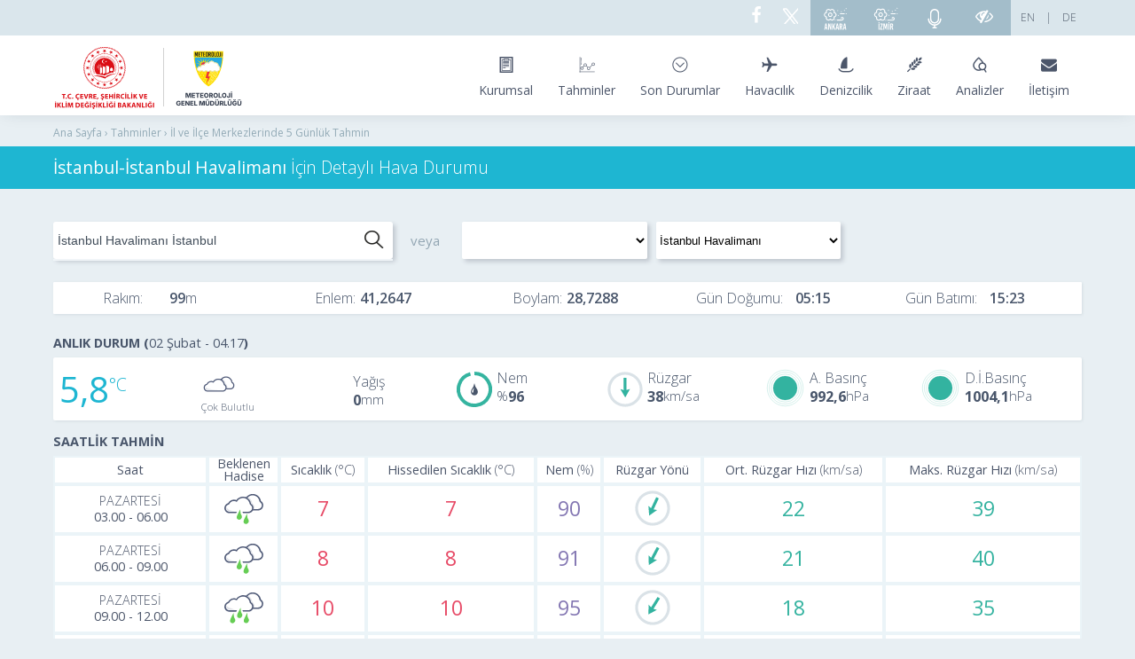

--- FILE ---
content_type: text/html; charset=utf-8
request_url: https://www.mgm.gov.tr/tahmin/il-ve-ilceler.aspx?il=%C4%B0stanbul&ilce=%C4%B0stanbul%20Havaliman%C4%B1
body_size: 21815
content:

<!DOCTYPE html>
<html>
<head><title>
	İstanbul-İstanbul Havalimanı için anlık hava durumu, saatlik ve 5 günlük hava tahmini | Meteoroloji Genel Müdürlüğü
</title><meta charset="utf-8" /><meta name="viewport" content="width=device-width, initial-scale=1" /><link rel="icon" href="../favicon.ico" type="image/x-icon" /><meta name="author" content="MGM" /><meta name="keywords" content="İstanbul-İstanbul Havalimanı, Hava Durumu, Tahmin, Anlık Durum, Saatlik Tahmin, Aylık Tahmin, Mevsimlik, Geçmiş Değerler, Sıcaklık, Nem, Basınç, Yağmur, Kar, Sis, Pus, Rüzgar, Gündoğumu, Günbatımı" /><meta name="description" content="İstanbul-İstanbul Havalimanı İçin Detaylı Hava Durumu" /><meta name="generator" content="Microsoft Visual Studio .NET 14.0" /><meta name="copyright" content="MGM" /><meta name="robots" content="all" /><meta http-equiv="X-UA-Compatible" content="IE=edge" /><meta http-equiv="Content-Security-Policy" content="upgrade-insecure-requests" />
    <link href="../App_Themes/ziko16/il-ve-ilceler.css" rel="stylesheet" />
    <script type="text/javascript" src="../Scripts/ziko16_js/angularService/angular.min.js"></script>
    <script type="text/javascript" src="../Scripts/ziko16_js/angularService/angular-locale_tr-tr.js"></script>
    <script type="text/javascript" src="https://ajax.googleapis.com/ajax/libs/angularjs/1.2.28//angular-route.min.js"></script>	

    
    <link href="../popup/cssResetCss.css" rel="stylesheet" />

    <style id="cph_head_popup_style" type="text/css">
        /* The Modal (background) */

        .modal {
            display: none;
            /* Hidden by default */
            position: fixed;
            /* Stay in place */
            z-index: 9999;
            /* Sit on top */
            left: 0;
            top: 0;
            width: 100%;
            /* Full width */
            height: 100%;
            /* Full height */
            overflow: auto;
            /* Enable scroll if needed */
            background-color: rgb(0, 0, 0);
            /* Fallback color */
            background-color: rgba(0, 0, 0, 0.4);
            /* Black w/ opacity */
        }

        /* Modal Content/Box */
        .modal-icerik {
            background-color: #fefefe;
            z-index: 1;;
            position: relative;
            margin: 10% auto;
            /* 15% from the top and centered */
            padding: 20px;
            border: 1px solid #888;
            width: 38%;
            /* Could be more or less, depending on screen size */
            border-radius: 6px;
            box-shadow: 0 4px 8px 0 rgba(0, 0, 0, 0.2), 0 6px 20px 0 rgba(0, 0, 0, 0.19);
            -webkit-animation-name: animatetop;
            -webkit-animation-duration: 0.4s;
            animation-name: animatetop;
            animation-duration: 0.4s;
        }

        /* Add Animation */
        @-webkit-keyframes animatetop {
            from {
                top: -300px;
                opacity: 0;
            }

            to {
                top: 0;
                opacity: 1;
            }
        }

        @keyframes animatetop {
            from {
                top: -300px;
                opacity: 0;
            }

            to {
                top: 0;
                opacity: 1;
            }
        }

        @media (max-width: 1366px) {
            .modal-icerik {
                width: 50%;
                margin: 0% auto;
            }
        }

        @media (max-width: 1024px) {
            .modal-icerik {
                width: 50%;
            }
        }

        @media (max-width: 500px) {
            .modal-icerik {
                width: 60%;
            }
        }


        /* The Close Button */
        .close {
            padding: 4px 12px 6px 12px;
            border-radius: 4px;
            font-weight: 600;
            cursor: pointer;
            border: 1px solid #cddbee;
            box-sizing: border-box;
            background-color: white;
            -webkit-box-shadow: 0px 1px 1px 0px rgba(0, 0, 102, 0.2);
            -moz-box-shadow: 0px 1px 1px 0px rgba(0, 0, 102, 0.2);
            box-shadow: 0px 1px 1px 0px rgba(0, 0, 102, 0.1);
            float: right;
        }

        .gosterme {
            padding-top: 5px;
            float: right;
            font-size: 15px;
            margin: 0px 5px 1px 7px;
            border-radius: 3px;
            margin-right: 12px;
            color: rgb(76, 88, 103);
        }

        .resim {
            margin-top: 15px;
            width: 100%;
        }

        .resim img {
            margin-top: 10px;
            width: 100%;
            height: auto;
        }

        .close:hover,
        .close:focus {
            color: black;
            text-decoration: none;
            cursor: pointer;
        }


        label {
            border: 1px solid #CCC;
            padding: 10px;
            margin: 0 0 10px;
        }

        label:hover {
            cursor: pointer;
        }

        .left .chart-container {
            float: left;
            width: 100%;
            margin: 11px 0 11px 0;
            overflow-x: auto;
        }

        .left .chart-container canvas {
            float: left;
            /*width:855px;
  height:249px;*/
        }
    </style>



    <!-- Yandex.Metrika counter -->

<script type="text/javascript" >

    (function (d, w, c) {

        (w[c] = w[c] || []).push(function() {

            try {

                w.yaCounter48997139 = new Ya.Metrika({

                    id:48997139,

                    clickmap:true,

                    trackLinks:true,

                    accurateTrackBounce:true,

                    webvisor:true

                });

            } catch(e) { }

       });

 

        var n = d.getElementsByTagName("script")[0],

            s = d.createElement("script"),

            f = function () { n.parentNode.insertBefore(s, n); };

        s.type = "text/javascript";

        s.async = true;

        s.src = "https://mc.yandex.ru/metrika/watch.js";

 

        if (w.opera == "[object Opera]") {

            d.addEventListener("DOMContentLoaded", f, false);

        } else { f(); }

    })(document, window, "yandex_metrika_callbacks");

</script>
    <noscript><div><img src="https://mc.yandex.ru/watch/48997139" style="position:absolute; left:-9999px;" alt="" /></div></noscript>
<!-- /Yandex.Metrika counter -->

    <link href="../App_Themes/mgm/all.css" rel="stylesheet" />
   <!-- <script src="https://code.jquery.com/jquery-1.12.4.min.js" integrity="sha256-ZosEbRLbNQzLpnKIkEdrPv7lOy9C27hHQ+Xp8a4MxAQ=" crossorigin="anonymous"></script> -->
   <script src="/Scripts/jquery/jquery-1.12.4.min.js"></script>
    <script src = "/Scripts/js/howler.js"></script>
</head>

<body id="siteBody" ng-app="ililceService">
            <!--<div class="container kaybol"><a href="/genel/23mart.aspx?y=2020&f=23mart2020"><img  alt="Dünya Meteoroloji Günü Fotoğraf Yarışması" style="display: block;max-width: 100%;height: auto;" src="/App_Themes/kamuspot/23mart2020fotoyarismasi.jpg" /></a></div>-->
        <!--<div class="container kaybol"><a href="/App_Themes/kamuspot/25kasim.mp4" target="_blank"><img  alt="Kadına Şiddete Hayır" style="display: block;max-width: 100%;height: auto;" src="/App_Themes/kamuspot/25kasim.jpg" /></a></div>-->

     <!--<a href="https://www.mgm.gov.tr/kurumsal/23mart.aspx"><div class="headerbanner"> <div class="bannergenis">&nbsp;</div></div></a>-->
    <header>
            <div class="header-top">
            <div class="container">
                <ul>
                    <li>
                        <a href="https://mgm.gov.tr/de-DE/forecast-5days.aspx" target="_blank">DE</a></li>
                    <li>
                        <a href="../#">|</a></li>
                    <li style=" margin-left: 5px;">
                        <a href="https://www.mgm.gov.tr/eng/forecast-cities.aspx" target="_blank">EN</a></li>
                    <li  id="sesliEBultenG"><a href="/tahmin/sesli-ebulten.aspx" style="vertical-align: middle;" class="meteoroloji-radyo">
                        <i class="meteor-eye-slash" alt="Sesli e-Bülten" style="vertical-align: middle;"></i></a></li>
                    <li><a  title="Meteorolojinin Sesi Radyosu" href="https://radyo.mgm.gov.tr/" class="meteoroloji-radyo">
                        <img title="Meteorolojinin Sesi Radyosu"  src="/App_Themes/mgm/img/microphone.svg" Height="22" /></a></li>
                  
                        <li><a title="İzmir Polen Alerji Bülteni" href="https://polenalerji.ege.edu.tr/" target="_blank" class="polen-tahmin">
                        <img src="/App_Themes/mgm/img/polenizmir.svg" Height="28" title="İzmir Polen Alerji Bülteni" />
                        </a></li>
						<li><a title="Ankara Polen Alerji Bülteni" href="https://polenalerji.ankara.edu.tr/" target="_blank" class="polen-tahmin">
                        <img src="/App_Themes/mgm/img/polenankara.svg" Height="26" title="Ankara Polen Alerji Bülteni" />
                        </a></li>
                  <!--  <li class="social"><a href="https://www.youtube.com/channel/UCrJOq6cK0Ef7lUpeInr0xug" target="_blank"><i class="meteor-youtube"></i></a></li> -->
                    <li class="social"><a href="https://twitter.com/meteoroloji_twi" target="_blank"><svg style="margin-right:8px; vertical-align:sub" width="20px" height="20px" viewBox="0 0 20 20" stroke-width="1.5" fill="none" xmlns="http://www.w3.org/2000/svg" color="#FFF"><path d="M16.8198 20.7684L3.75317 3.96836C3.44664 3.57425 3.72749 3 4.22678 3H6.70655C6.8917 3 7.06649 3.08548 7.18016 3.23164L20.2468 20.0316C20.5534 20.4258 20.2725 21 19.7732 21H17.2935C17.1083 21 16.9335 20.9145 16.8198 20.7684Z" stroke="#FFF" stroke-width="1.5"></path><path d="M20 3L4 21" stroke="#FFF" stroke-width="1.5" stroke-linecap="round"></path></svg></a></li>
                    <li class="social"><a href="https://www.facebook.com/06Meteoroloji" target="_blank"><i class="meteor-facebook"></i></a></li>

                </ul>
            </div>
        </div>
        <div class="container">
            <div id="logolar" class="logo">
                <div class="img-container">
                    <a href="https://www.csb.gov.tr/" target="_blank">                       
                       <img src="/App_Themes/mgm/img/csblogo-final.svg" alt="Çevre, Şehircilik ve İklim Değişikliği Bakanlığı" /></a>

                    

                    <a href="/index.aspx">
                        <img id="mgm-logo" src="/App_Themes/mgm/img/mgmlogo-final.svg" alt="Meteoroloji Genel Müdürlüğü" /></a>
                </div>
                
            </div>
            <nav>
                <a class="hamburger" data-target="#mainNav">
                    <span class="x1"></span>
                    <span class="x2"></span>
                    <span class="x3"></span>
                </a>
                <ul id="mainNav">
                     <li><a href="#"><i class="meteor-clipboard"></i><span>Kurumsal</span></a>
                        <div style="left: -188%;" class="dropdown dropdown1 dropdown-wide">
                            <div class="dropdown-column">
                                <ul>
                                    <li>
                                        <a href="../kurumsal/birimler.aspx">Merkez Birimleri</a></li>
                                    <li>
                                        <a href="../kurumsal/bolgeler.aspx">Bölge Müdürlükleri</a></li>
                                    <li>
                                        <a href="../kurumsal/organizasyon-semasi.aspx">Organizasyon Şeması</a></li>
                                    <li>
                                        <a href="../kurumsal/merkez-ust-yoneticileri.aspx">Kurum Yöneticileri</a></li>
                                    <li>
                                        <a href="../kurumsal/genel-mudurlerimiz.aspx">Genel Müdürlerimiz</a></li>
                                    <li>
                                        <a href="../kurumsal/misyon-vizyon.aspx">Misyon ve Vizyonumuz</a></li>
                                    <li>
                                        <a href="../kurumsal/mevzuat.aspx">MGM Mevzuatı</a></li>
                                    <li>
                                        <a href="../bgys/default.aspx">Bilgi Güvenliği Politikası</a></li>
                                         <li>
                                        <a href="../kurumsal/stratejikplan.aspx">Stratejik Plan</a></li>
                                    <li>
                                        <a href="../kurumsal/yatirim-faaliyet-raporlari.aspx">Yatırım Faaliyet Raporları</a></li>
                                    <li>
                                        <a href="../kurumsal/butce-uygulama.aspx">Bütçe Uygulama Sonuçları ve Mali Tablolar</a></li>
                                    <li>
                                        <a href="../kurumsal/sendikali-personel.aspx">Sendikalı Personel Verileri</a></li>
                                
                                </ul>

                            </div>
                            <div class="dropdown-column">
                                <ul>
                                    <li>
                                        <a href="../kurumsal/kamuhizmetstandart.aspx">Kamu Hizmet Standartları</a></li>
                                    <li>
                                        <a href="../kurumsal/haberler.aspx">Haberler</a></li>
                                    <li>
                                        <a href="../kurumsal/kurumdanhaberler.aspx">Kurum İçi Haberler</a></li>
                                    <!--<li>
                                        <a href="../kurumsal/yillik-egitim-programi.aspx">Yıllık Eğitim Programı</a></li>-->
                                        <li>
                                        <a href="../kurumsal/sosyal-tesisler.aspx">Sosyal Tesisler</a></li>
                                        <li>
                                        <a href="../kurumsal/uluslararasi-iliskiler.aspx">Uluslararası İlişkiler</a></li>
                                        <li>
                                        <a href="../kurumsal/kalibrasyon-merkezi.aspx">Kalibrasyon Merkezi</a></li>
                                        <li>
                                        <a href="../kurumsal/muze.aspx">Meteoroloji Müzesi</a></li>
                                        <li>
                                        <a href="../kurumsal/ilanlar.aspx">Sınav ve İhale İlanları</a></li>
                                       
                                </ul>
                             
                            </div>
                        </div>
                    </li>
                    <li><a href="#"><i class="meteor-tahminler"></i><span>Tahminler</span></a>
                        <div style="left: -210%;" class="dropdown dropdown1 dropdown-wide">
                            <div class="dropdown-column">
                                <h3>TÜRKİYE TAHMİNLERİ</h3>
                                <ul>

                                    <li>
                                        <a href="il-ve-ilceler.aspx">İl ve İlçe Merkezleri Tahminleri</a></li>
                                    <li>
                                        <a href="gunluk-tahmin.aspx">Günlük Tahmin</a></li>
                                    <li>
                                        <a href="turkiye.aspx">5 Günlük Tahmin (Haritalı)</a></li>
                                    <li>
                                        <a href="aylik-tahmin.aspx">Orta ve Uzun Vadeli Tahminler</a></li>

                                    <li>
                                        <a href="cbs-en-dusuk-en-yuksek.aspx">En Yüksek ve En Düşük Sıcaklık Tahminleri</a></li>
                                    <li>
                                        <a href="yagistahmin.aspx">Yağış Miktarı Tahmin Haritası</a></li>
                                    
                                </ul>

                            </div>
                            <div class="dropdown-column">
                                <h3>DİĞER TAHMİN ÜRÜNLERİ</h3>
                                <ul>
                                    <li>
                                        <a href="khts.aspx">Karayolları Tahmin Sistemi</a></li>
                                    <li>
                                        <a href="wrf-meteogram.aspx">WRF Meteogram</a></li>
                                    <li>
                                        <a href="wrf-model-harita.aspx">WRF Model Haritalar</a></li>
                                    <li>
                                        <a href="enverziyon-risk-haritasi.aspx">Enverziyon Tahmini</a></li>
                                    <li>
                                        <a href="toz-tahmini.aspx">Toz Taşınımı Tahmini</a></li>
                                    <li>
                                        <a href="toz-tasinimi.aspx">İller İçin Toz Uyarı Sistemi</a></li>
                                        <li>
                                        <a href="kayakmerkezleri.aspx">Kayak Merkezi Tahminleri</a></li>
                                    <li>
                                        <a href="stadyum.aspx">Stadyum Tahminleri</a></li>
                                    <li>
                                        <a href="f1.aspx">İstanbul Park Tahmini</a></li>

                                </ul>

                                <h3 style="margin-top: 10px">DÜNYA TAHMİNLERİ</h3>
                                <ul>
                                 <li>
                                        <a href="kibris.aspx">Kıbrıs Tahmini</a></li>
                                        
                                    <li>
                                        <a href="dunya-tahmin.aspx?m=BAKU">Bakü Tahmini</a></li>
                                   
                                    <li>
                                        <a href="dunya-tahmin.aspx?m=SARAYBOSNA">Saraybosna Tahmini</a></li>
                                    
                                         <li>
                                        <a href="suriye.aspx">Suriye Tahminleri</a></li>
                                        <li>
                                        <a href="dunya.aspx">Diğer Dünya Şehirleri Tahminleri</a></li>

                                </ul>
                            </div>
                        </div>
                    </li>
                    <li><a href="#"><i class="meteor-son-durumlar"></i><span>Son Durumlar</span></a>
                        <div style="left: -153%;" class="dropdown dropdown1 dropdown-wide">
                            <div class="dropdown-column">
                                <h3>TÜRKİYE SON DURUMLAR</h3>
                                <ul>
                                    <li>
                                        <a href="../sondurum/turkiye.aspx">Son Gözlemler</a></li>
                                    <li>
                                        <a href="../sondurum/en-yuksek-sicakliklar.aspx">Gerçekleşen En Yüksek Sıcaklıklar</a></li>
                                    <li>
                                        <a href="../sondurum/en-dusuk-sicakliklar.aspx">Gerçekleşen En Düşük Sıcaklıklar</a></li>
                                    <li>
                                        <a href="../sondurum/en-dusuk-toprak-sicakliklar.aspx">Gerçekleşen En Düşük Topraküstü Sıcaklıklar</a></li>
                                    <li>
                                        <a href="../sondurum/toplam-yagis.aspx">Gerçekleşen Toplam Yağışlar</a></li>
                                    <li>
                                        <a href="https://pirireis.mgm.gov.tr/deniz-suyu-sicakliklari">Deniz Suyu Sıcaklıkları</a></li>
                                     <li>
                                        <a href="../sondurum/kar-kalinliklari.aspx">Kar Kalınlıkları</a></li> 
                                </ul>

                            </div>
                            <div class="dropdown-column">
                                <ul>
                                    <li>
                                        <a href="../sondurum/radar.aspx">Radar Görüntüleri</a></li>
                                    <li>
                                        <a href="../sondurum/uydu.aspx">Uydu Görüntüleri</a></li>
                                    <li>
                                        <a href="../sondurum/guncel-haritalar.aspx">Güncel Haritalar</a></li>
                                    <li>
                                        <a href="../sondurum/yildirim-takip.aspx">Yıldırım Takip Sistemi</a></li>
                                </ul>
                                <h3 style="margin-top: 10px">DÜNYA SON DURUMLAR</h3>
                                <ul>
                                    
                                    <li>
                                        <a href="kibris.aspx">Kıbrıs Son Gözlemler</a></li> 
                                    <!--<li>
                                        <a href="../sondurum/moritanya.aspx">Moritanya Son Gözlemler</a></li>-->
                                         <li>
                                        <a href="../sondurum/antarktika.aspx">Antarktika Horseshoe Adası Son Gözlemler</a></li>
                                 
                                       <li>
                                        <a href="suriye.aspx">Suriye Gözlemleri</a></li>
                                   <!-- <li>
                                        <a href="../sondurum/cibuti.aspx">Cibuti Son Gözlemler</a></li>-->
                                </ul>
                            </div>
                        </div>
                    </li>
                    <li><a href="https://hezarfen.mgm.gov.tr/" target="blank"><i class="meteor-havacilik"></i><span>Havacılık</span></a></li>
                    <li><a href="https://pirireis.mgm.gov.tr" target="blank"><i class="meteor-denizcilik"></i><span>Denizcilik</span>
                    
                    </a>
                    </li>
                    <li><a href="https://tarim.mgm.gov.tr/" target="blank"><i class="meteor-ziraat"></i><span>Ziraat</span></a>
                        <div style="left: -350%" class="dropdown dropdown3 dropdown-wide">
                            <div class="dropdown-column">
                                <h3>TAHMİNLER</h3>
                                <ul>
                                   
                                    <li>
                                        <a href="../tarim/zirai-don-uyari-sistemi-harita.aspx">Zirai Don</a></li>
                                   <li>
                                        <a href="../tarim/hasat.aspx" target="_blank">Hasat Zamanı Tahmini</a></li> 
                                  
                                
									<li>
                                        <a href="https://tarim.mgm.gov.tr">Tarımsal Hava Tahmini</a></li>
                                </ul>
                            </div>
                            <div class="dropdown-column">
                                <h3>ANALİZ</h3>
                                <ul>

                                    <li>
                                        <a href="../tarim/bisip.aspx">Bitki Soğuklama İsteği Hesaplama Programı (BİSİP)</a></li>
                                    <li>
                                        <a href="../tarim/bitki-soguga-ve-sicaga-dayaniklilik.aspx">Sıcağa ve Soğuğa Dayanıklılık</a></li>
                                    <li>
                                        <a href="../tarim/sinep.aspx">Sıcaklık Nem İndeksi</a></li>
                                        
                                        
                                    <li>
                                        <a href="../tarim/referans-toplam-buharlasma.aspx">Referans Toplam Buharlaşma (ETo)</a></li>
                                    <li>
                                        <a href="../FTPDATA/zirai/urunler/aylikbulten.pdf" target="_blank">Aylık Bülten</a></li>
                                    <li>
                                        <a href="../tarim/uygun-ekim-zamani.aspx">Uygun Ekim Zamanı</a></li>
                                    <li>
                                        <a href="../veridegerlendirme/fenolojik-normal-haritalari.aspx">Fenoloji Haritaları</a></li>
                                </ul>
                            </div>
                        </div>
                    </li>
                    <li><a href="#"><i class="meteor-analizler"></i><span>Analizler</span></a>
                        <div style="left: -420%;" class="dropdown dropdown4 dropdown-wide">
                            <div class="dropdown-column">
                                <h3 style="margin-top: 10px">SICAKLIK</h3>
                                <ul>
                                    <li>
                                        <a href="../veridegerlendirme/sicaklik-analizi.aspx">Sıcaklık Analizleri</a></li>
                                    <li>
                                        <a href="../veridegerlendirme/gun-derece.aspx">Isıtma ve Soğutma Dereceleri</a></li>
                                </ul>
                                <h3 style="margin-top: 10px">YAĞIŞ</h3>
                                <ul>
                                    <li>
                                        <a href="../veridegerlendirme/yagis-degerlendirme.aspx">Yağış Değerlendirmeleri</a></li>
                                    <li>
                                        <a href="../veridegerlendirme/yagis-raporu.aspx">Yağış Raporu</a></li>
                                    <li>
                                        <a href="../veridegerlendirme/havzalara-gore-yagis.aspx">Havzalara Göre Yağış</a></li>
                                    <li>
                                        <a href="../veridegerlendirme/maksimum-yagislar.aspx">Maksimum Yağışlar</a></li>
                                   
                                    <li>
                                        <a href="../veridegerlendirme/aylik-normal-yagis-dagilimi.aspx">Aylık Normal Yağış Dağılımı</a></li>
				  
                                </ul>


                                <h3 style="margin-top: 10px">KURAKLIK</h3>
                                <ul>
                                    <li>
                                        <a href="../veridegerlendirme/kuraklik-analizi.aspx">Meteorolojik Kuraklık Analizleri</a></li>
                                    
                                </ul>

                                <h3 style="margin-top: 10px">BUHARLAŞMA</h3>
                                <ul>
                                    <li>
                                        <a href="../arastirma/buharlasma.aspx">Buharlasma</a></li>
                                </ul>
                                <h3 style="margin-top: 10px;">GÜNEŞLENME</h3>
                                <ul>
                                    <li>
                                        <a href="../kurumici/radyasyon_iller.aspx">Türkiye Güneş Radyasyon Dağılımı</a>
                                    </li>
                                    <li>
                                        <a href="../kurumici/turkiye-guneslenme-suresi.aspx">Türkiye Ortalama Güneşlenme Süresi</a>
                                    </li>
                                </ul>

                            </div>
                            <div class="dropdown-column">

                                <h3>İKLİM</h3>
                                <ul>
                                    <li>
                                        <a href="../iklim/iklim.aspx">İklim</a></li>
                                    <li>
                                        <a href="../iklim/iklim-siniflandirmalari.aspx">İklim Sınıflandırmaları</a></li>
                                        <li>
                                        <a href="../iklim/indis.aspx">İklim İndisleri</a></li>
                                        
                                    <li>
                                        <a href="../iklim/iklim-degisikligi.aspx">İklim  Değişikliği</a></li>
                                    
                                    <li>
                                        <a href="../iklim/iklim-raporlari.aspx">Yıllık İklim Değerlendirmeleri</a></li>
                                    <li>
                                        <a href="../iklim/yayinlar.aspx">Dökümanlar ve Eğitim</a></li>

                                    <li>
                                        <a href="http://www.emcc.mgm.gov.tr/">Bölgesel İklim Merkezi - EMCC</a></li>
                                    <li>
                                        <a href="../iklim/ozondegerlendirme.aspx">Ozon Değerlendirmeleri</a></li>
                                </ul>

                                <h3>HAVA KİRLİLİĞİ VE ASİT YAĞMURLARI</h3>
                                <ul>

				    <li>
                                        <a href="../arastirma/asit_yagmurlari.aspx">Asit Yağmuru Çalışmaları</a></li>
                                    <li>
                                        <a href="../arastirma/hava-kirliligi-ve-asit-yagmurlari.aspx">Asit Yağmurları Bülteni</a></li>
				
                                </ul>

                                <h3>RESMİ İKLİM İSTATİSTİKLERİ</h3>

                                <ul>
                                    <li>
                                        <a href="../veridegerlendirme/il-ve-ilceler-istatistik.aspx?k=A&amp;m=ANKARA">İllerimize Ait Genel İstatistiki Veriler</a></li>
                                    <li>
                                        <a href="../veridegerlendirme/il-ve-ilceler-istatistik.aspx?k=H&amp;m=ANKARA">İllere Ait Mevsim Normalleri (1991-2020)</a></li>
                                    
                                    <li>
                                        <a href="https://mevbis.mgm.gov.tr/mevbis/ui/index.html#/Workspace">MEVBİS - Meteorolojik Veri-Bilgi Sunum ve Satış Sistemi</a></li>
                                    
                                </ul>

                            </div>
                        </div>
                    </li>
                    <li><a href="/site/iletisim.aspx"><i class="meteor-envelope"></i><span>İletişim</span></a></li>

                </ul>
            </nav>
        </div>
    </header>


    
<style>
table td, table th {padding:0px}
</style>





    <div id="pages-links">
        <div class="container">
            <p>Ana Sayfa &rsaquo; Tahminler &rsaquo; İl ve İlçe Merkezlerinde 5 Günlük Tahmin</p>
        </div>
    </div>

    <div id="for_ngc" ng-controller="mainCtrl">
        
        <div id="pages-title">
            <div class="container">
              <h1 id="sfB" style="font-size:1.2em">İstanbul-İstanbul Havalimanı <span style='font-weight:100'>İçin Detaylı Hava Durumu</span></h1>
            <!-- <h1 id="sfB" style="font-size:1.3em"><span ng-bind="merkez.ilce"></span><span ng-bind="merkez.ilce==""?"":",""></span> <span ng-bind="merkez.il"></span> <span style="font-weight:100">İçin Detaylı Hava Raporu</span></h1> -->
            </div>
        </div>

        <div id="pages" style="background-color: #e8eff3;">
            <div class="container">

                


                <section>
				

                    <div class="arama_satiri">

                         <div class="search-box">
                    <input id="txtsearch" type="text" placeholder="Başka bir İl veya İlçe ara..." ng-model="txtMerkezKriter" ng-change="txtMerkezChange()" onclick="this.select()" ng-keydown="keyDown($event)" ng-blur="ulGizle()" ng-focus="ulGoster()" />
                    <div id="scrolo" style="max-height: 200px; background:#f0f5f8;overflow-y: auto; overflow-x: hidden; border: .001em solid #f0f5f8;">
                        <ul style="margin: 0px !important;" id="ulMerkezler">
                            <li ng-repeat="item in merkezler | limitTo : limit | orderBy:'-oncelik'" class="search-box-open" ng-click="selectMerkez(item)" id="{{'id'+$index}}"><span ng-bind="item.ilce+' '"></span><span style="font-weight: 600" ng-bind="item.il"></span></li>
                        </ul>
                    </div>
                    <!--<a class="search-button"></a>-->
                </div>
                        <span class="search-text-area">veya</span>
                        <div class="combobox">
                            <select class="combobox-il"   ng-model="selectedItem" ng-change="ilChange()" id="cmbIl">
                                <option ng-repeat="ss in iller" value="{{ss.il}}">{{ss.il}}</option>

                            </select>
                            <select class="combobox-ilce"  ng-model="selectedItem2"  ng-change="ilceChange()"  id="cmbIlce">
                               <option ng-repeat="ss in ilceler" value="{{ss.ilce}}" >{{ss.ilce}}</option>
                            </select>
                        </div>

                    </div>

                    <div style="clear: both"></div>

                    
                    <div class="il-ilce-enboy">
                        <div class="rakim-bilgisi">Rakım: <span ng-bind="merkez.yukseklik"></span></div>
                        <div class="rakim-sonrasi-bilgisi">Enlem: <span ng-bind="merkez.enlem | setDecimal:4 | comma"></span></div>
                        <div class="rakim-sonrasi-bilgisi">Boylam: <span ng-bind="merkez.boylam | setDecimal:4 | comma"></span></div>
                        <div class="rakim-sonrasi-bilgisi">Gün Doğumu: <span  ng-bind="gunesBilgileri.gunDogum"></span></div>
                        <div class="rakim-sonrasi-bilgisi">Gün Batımı: <span  ng-bind="gunesBilgileri.gunBatim"></span></div>

                    </div>


                    
                    <h2 ng-show="dateKontrol(sondurum[0].veriZamani)">ANLIK DURUM (<span class="ad_time" ng-bind="sondurum[0].veriZamani | meteorDateFormat"></span>)</h2>
                    <div style="clear: both"></div>

                    <div class="anlik-durum">
                        <div class="anlik-sicaklik">

                            <div class="anlik-sicaklik-deger"  ng-bind="sondurum[0].sicaklik | comma">

                                               
                            </div>
                            <div class="anlik-sicaklik-havadurumu">

                                <div class="anlik-sicaklik-havadurumu-ikonu">

                                    <img class="imgAD" ng-src="../Images_Sys/hadiseler/{{sondurum[0].hadiseKodu}}.svg" title="{{sondurum[0].hadiseAdi}}" />
                                                                    
                                  </div>
                                  <div class="anlik-sicaklik-havadurumu-ikonismi" ng-bind="sondurum[0].hadiseAdi">
                                                                    
                                  </div>
                                                               
                             </div>
                             <div class="anlik-sicaklik-yagis" >
                                    <div class="anlik-yagis-ikon"></div>
                                    <div class="anlik-yagis-deger" >
       
                                       <div class="anlik-yagis-deger-ismi" >Yağış</div>
                                       <div ng-bind="sondurum[0].yagis00Now" class="anlik-yagis-deger-kac" ></div>               
                                       </div>
                                       
                                               
                                </div>
                        
                        </div>
                        <div class="anlik-diger">
                            <!-- <div class="anlik-yagis">
                                <div class="anlik-yagis-ikon"></div>
                             <div class="anlik-yagis-deger" >

                                <div class="anlik-yagis-deger-ismi" >Yağış</div>
                                <div ng-bind="sondurum[0].yagis00Now" class="anlik-yagis-deger-kac" ></div>               
                                </div>
                                
                                                        
                            </div> -->
                            
                            <div class="anlik-nem">

                                
                                    <div class="anlik-nem-ikon">
                                        <div id="nem" style="font-family: mgm"></div>
                                    </div>
                                       <div class="anlik-nem-deger">

                                        <div class="anlik-nem-deger-ismi"> Nem
                                                                    
                                            </div>
                                            <div class="anlik-nem-deger-kac"  ng-bind="sondurum[0].nem"> </div>
                                                            
                                    </div>                 
                            </div>
                            <div class="anlik-ruzgar">
                                    <div class="anlik-ruzgar-ikon" title="{{sondurum[0].ruzgarYon | ruzgarDonustur}}"><img class="imgPR" ng-src="../Images_Sys/main_page/ryon-gri.svg" ng-style="{'transform': 'rotate('+sondurum[0].ruzgarYon+'deg)'}" />       </div>
                                      <div class="anlik-ruzgar-deger">

                                        <div class="anlik-ruzgar-deger-ismi">Rüzgar
                                                                    
                                            </div> 
                                            <div class="anlik-ruzgar-deger-kac" ng-bind="sondurum[0].ruzgarHiz|number:0"> </div> 
                                                            
                                    </div>                  
                            </div>
                            <div class="anlik-akbasinc">

                                
                                <div class="anlik-akbasinc-ikon">
                                        <div class="img">
                                                <svg class="imgPR" version="1.1" id="basinc" xmlns="http://www.w3.org/2000/svg" xmlns:xlink="http://www.w3.org/1999/xlink" x="0px" y="0px" viewBox="0 0 40 40" enable-background="new 0 0 40 40" xml:space="preserve">
                                                    <circle fill="none" stroke="#33B3A0" stroke-width="0.18" stroke-miterlimit="10" cx="20" cy="20" r="16" />
                                                    <circle fill="none" stroke="#33B3A0" stroke-width="0.18" stroke-miterlimit="10" cx="20" cy="20" r="18" />
                                                    <circle fill="none" stroke="#33B3A0" stroke-width="0.18" stroke-miterlimit="10" cx="20" cy="20" r="14" />
                                                    <circle fill="none" stroke="#33B3A0" stroke-width="0.18" stroke-miterlimit="10" cx="20" cy="20" r="12" />
                                                    <circle fill="none" stroke="#33B3A0" stroke-width="0.18" stroke-miterlimit="10" cx="20" cy="20" r="10" />
                                                    <circle fill="none" stroke="#33B3A0" stroke-width="0.18" stroke-miterlimit="10" cx="20" cy="20" r="8" />
                                                    <circle fill="none" stroke="#33B3A0" stroke-width="0.18" stroke-miterlimit="10" cx="20" cy="20" r="6" />
                                                    <circle fill="none" stroke="#33B3A0" stroke-width="0.18" stroke-miterlimit="10" cx="20" cy="20" r="4" />
                                                    <circle id="dolu" fill="#33B3A0" cx="20" cy="20" r="{{((sondurum[0].aktuelBasinc-800)*18)/(300)|setDecimal:0}}" />
                                                </svg>
                                            </div>
                                
                                                        
                                </div>
                                    <div class="anlik-akbasinc-deger">

                                        <div class="anlik-akbasinc-deger-ismi">A. Basınç</div>
                                            <div class="anlik-akbasinc-deger-kac"  ng-bind="sondurum[0].aktuelBasinc | comma | kaliteKontrol"></div>
                                                        
                                </div>                
                        </div>
                            <div class="anlik-dibasinc">

                                
                                    <div class="anlik-dibasinc-ikon">
                                            <div class="img">
                                                    <svg class="imgPR" version="1.1" id="basinc" xmlns="http://www.w3.org/2000/svg" xmlns:xlink="http://www.w3.org/1999/xlink" x="0px" y="0px" viewBox="0 0 40 40" enable-background="new 0 0 40 40" xml:space="preserve">
                                                        <circle fill="none" stroke="#33B3A0" stroke-width="0.18" stroke-miterlimit="10" cx="20" cy="20" r="16" />
                                                        <circle fill="none" stroke="#33B3A0" stroke-width="0.18" stroke-miterlimit="10" cx="20" cy="20" r="18" />
                                                        <circle fill="none" stroke="#33B3A0" stroke-width="0.18" stroke-miterlimit="10" cx="20" cy="20" r="14" />
                                                        <circle fill="none" stroke="#33B3A0" stroke-width="0.18" stroke-miterlimit="10" cx="20" cy="20" r="12" />
                                                        <circle fill="none" stroke="#33B3A0" stroke-width="0.18" stroke-miterlimit="10" cx="20" cy="20" r="10" />
                                                        <circle fill="none" stroke="#33B3A0" stroke-width="0.18" stroke-miterlimit="10" cx="20" cy="20" r="8" />
                                                        <circle fill="none" stroke="#33B3A0" stroke-width="0.18" stroke-miterlimit="10" cx="20" cy="20" r="6" />
                                                        <circle fill="none" stroke="#33B3A0" stroke-width="0.18" stroke-miterlimit="10" cx="20" cy="20" r="4" />
                                                        <circle id="dolu" fill="#33B3A0" cx="20" cy="20" r="{{((sondurum[0].denizeIndirgenmisBasinc-800)*18)/(300)|setDecimal:0}}" />
                                                    </svg>
                                                </div> </div>
                                     <div class="anlik-dibasinc-deger">

                                        <div class="anlik-dibasinc-deger-ismi">D.İ.Basınç</div> 
                                        <div class="anlik-dibasinc-deger-kac"  ng-bind="sondurum[0].denizeIndirgenmisBasinc | comma | kaliteKontrol"></div> 
                                                            
                                    </div>                   
                            </div>
                          
                                                        
                        
                        </div>


                    </div>

                    <!-- <div id="_2_anlik" ng-show="dateKontrol(sondurum[0].veriZamani)">
                        <div id="stn1">
                            <table>
                                <tr>
                                    <td class="temp" ng-bind="sondurum[0].sicaklik | comma"></td>
                                    <td class="deg">&deg;C</td>
                                    <td class="hdsi">
                                        <img class="imgAD" ng-src="../Images_Sys/hadiseler/{{sondurum[0].hadiseKodu}}.svg" title="{{sondurum[0].hadiseAdi}}" /></td>
                                    <td class="hdst" ng-bind="sondurum[0].hadiseAdi"></td>
                                </tr>
                            </table>
                        </div>
                        <div id="stn2">
                            <div class="blok b1">
                                <div class="img">
                                    
                                     <div class="bardak"><div id="su" class="su"></div></div>
                                </div>
                                <div class="icrk" >
                                    <h3>YAĞIŞ</h3>
                                    <p><span ng-bind="sondurum[0].yagis00Now"></span><span class="birim"> mm</span></p>
                                </div>
                            </div>
							<div class="blok b2">
                                <div class="img">
                                    <div id="nem" style="font-family: mgm"></div>
                                </div>
                                <div class="icrk">
                                    <h3>NEM</h3>
                                    <p><span class="birim">%</span><span ng-bind="sondurum[0].nem"></span></p>
                                </div>
                            </div>
							 <div class="blok b3">
                                <div class="img">
                                    <img class="imgPR" ng-src="../Images_Sys/main_page/ryon-gri.svg" ng-style="{'transform': 'rotate('+sondurum[0].ruzgarYon+'deg)'}" />
                                </div>
                                <div class="icrk">
                                    <h3>RÜZGAR</h3>
                                    <p><span ng-bind="sondurum[0].ruzgarHiz|number:0"></span><span class="birim"> km/sa</span></p>
                                </div>
                            </div>
                            <div class="blok b4">
                                <div class="img">
                                    <svg class="imgPR" version="1.1" id="basinc" xmlns="http://www.w3.org/2000/svg" xmlns:xlink="http://www.w3.org/1999/xlink" x="0px" y="0px" viewBox="0 0 40 40" enable-background="new 0 0 40 40" xml:space="preserve">
                                        <circle fill="none" stroke="#33B3A0" stroke-width="0.18" stroke-miterlimit="10" cx="20" cy="20" r="16" />
                                        <circle fill="none" stroke="#33B3A0" stroke-width="0.18" stroke-miterlimit="10" cx="20" cy="20" r="18" />
                                        <circle fill="none" stroke="#33B3A0" stroke-width="0.18" stroke-miterlimit="10" cx="20" cy="20" r="14" />
                                        <circle fill="none" stroke="#33B3A0" stroke-width="0.18" stroke-miterlimit="10" cx="20" cy="20" r="12" />
                                        <circle fill="none" stroke="#33B3A0" stroke-width="0.18" stroke-miterlimit="10" cx="20" cy="20" r="10" />
                                        <circle fill="none" stroke="#33B3A0" stroke-width="0.18" stroke-miterlimit="10" cx="20" cy="20" r="8" />
                                        <circle fill="none" stroke="#33B3A0" stroke-width="0.18" stroke-miterlimit="10" cx="20" cy="20" r="6" />
                                        <circle fill="none" stroke="#33B3A0" stroke-width="0.18" stroke-miterlimit="10" cx="20" cy="20" r="4" />
                                        <circle id="dolu" fill="#33B3A0" cx="20" cy="20" r="{{((sondurum[0].denizeIndirgenmisBasinc-800)*18)/(300)|setDecimal:0}}" />
                                    </svg>
                                </div>
                                <div class="icrk">
                                    <h3>DENİZE İNDİRGENMİŞ BASINÇ</h3>
                                    <p><span ng-bind="sondurum[0].denizeIndirgenmisBasinc | comma | kaliteKontrol"></span><span class="birim"> hPa</span></p>
                                </div>
                            </div>
							 <div class="blok b4">
                                <div class="img">
                                    <svg class="imgPR" version="1.1" id="basinc" xmlns="http://www.w3.org/2000/svg" xmlns:xlink="http://www.w3.org/1999/xlink" x="0px" y="0px" viewBox="0 0 40 40" enable-background="new 0 0 40 40" xml:space="preserve">
                                        <circle fill="none" stroke="#33B3A0" stroke-width="0.18" stroke-miterlimit="10" cx="20" cy="20" r="16" />
                                        <circle fill="none" stroke="#33B3A0" stroke-width="0.18" stroke-miterlimit="10" cx="20" cy="20" r="18" />
                                        <circle fill="none" stroke="#33B3A0" stroke-width="0.18" stroke-miterlimit="10" cx="20" cy="20" r="14" />
                                        <circle fill="none" stroke="#33B3A0" stroke-width="0.18" stroke-miterlimit="10" cx="20" cy="20" r="12" />
                                        <circle fill="none" stroke="#33B3A0" stroke-width="0.18" stroke-miterlimit="10" cx="20" cy="20" r="10" />
                                        <circle fill="none" stroke="#33B3A0" stroke-width="0.18" stroke-miterlimit="10" cx="20" cy="20" r="8" />
                                        <circle fill="none" stroke="#33B3A0" stroke-width="0.18" stroke-miterlimit="10" cx="20" cy="20" r="6" />
                                        <circle fill="none" stroke="#33B3A0" stroke-width="0.18" stroke-miterlimit="10" cx="20" cy="20" r="4" />
                                        <circle id="dolu" fill="#33B3A0" cx="20" cy="20" r="{{((sondurum[0].aktuelBasinc-800)*18)/(300)|setDecimal:0}}" />
                                    </svg>
                                </div>
                                <div class="icrk">
                                    <h3>AKTÜEL BASINÇ</h3>
                                    <p><span ng-bind="sondurum[0].aktuelBasinc | comma | kaliteKontrol"></span><span class="birim"> hPa</span></p>
                                </div>
                            </div>
							<div style="width:2%;display:inline-block"><span ng-if="merkez.aciklama!=''"><img style="cursor:pointer;border-radius:100%;" src="/Images_Sys/hadiseler/info.svg" width="24" height="24" ng-attr-title="{{merkez.aciklama}}"></span></div>


                        </div>
                    </div>  -->


                     <h2>SAATLİK TAHMİN <!--<button style="background-color:white;border: none;color:#8796a9;text-align: center;text-decoration: none;display: inline-block;font-size: 13px;"id="btn" onclick="toggle_visibility('saatlikTahminDiv');">GİZLE</button> --></h2>

                    <div style="display:block" id="saatlikTahminDiv">
                    <div id="_3_saatlik">
                        <table>
                            <tr>
                                <th style="width:15%;">Saat</th>
                                <th style="width:7%;">Beklenen Hadise</th>
                                <th>Sıcaklık <span style="font-weight:100">(&#176;C)</span></th>
                                <th>Hissedilen Sıcaklık <span style="font-weight:100">(&#176;C)</span></th>
                                <th>Nem <span style="font-weight:100">(%)</span></th>
                                <th>Rüzgar Yönü</th>
                                <th>Ort. Rüzgar Hızı <span style="font-weight:100">(km/sa)</span></th>
                                <th>Maks. Rüzgar Hızı <span style="font-weight:100">(km/sa)</span></th>
                            </tr>

                                     
                            <tr ng-repeat="item in saatlikTahmin.tahmin">
                                <th><span lang="tr" style="text-transform: uppercase;font-weight:100;display:block; margin-bottom:4px;"  ng-bind="item.tarihOnceki | meteorDateFormatGun" ></span><span ng-bind="item.tarihOnceki | meteorDateFormatSaat" ></span> - <span ng-bind="item.tarih | meteorDateFormatSaat" ></span></th>
                                <td><img ng-src="../Images_Sys/hadiseler/{{item.hadise}}.svg" title="{{item.hadise  | hadiseDonustur}}"></td>
                                <td class="xT" style="font-size: 1.6em;"><span ng-bind="item.sicaklik | kaliteKontrol"></span></td>
                                <td class="xT" style="font-size: 1.6em;"><span ng-bind="item.hissedilenSicaklik | kaliteKontrol"></span></td>
                                <td class="xH" style="font-size: 1.6em;"><span ng-bind="item.nem | kaliteKontrol"></span></td>
                                <td title="{{item.ruzgarYonu | ruzgarDonustur}}"><img ng-src="../Images_Sys/main_page/ryon-gri.svg" ng-style="{'transform': 'rotate('+item.ruzgarYonu+'deg)'}" /></td>
                                <td><span class="Wt" ng-bind="item.ruzgarHizi | kaliteKontrol"></span></td>
                                <td><span class="Wt" ng-bind="item.maksimumRuzgarHizi | kaliteKontrol"></span></td>
                            </tr>
                        </table>
                    </div>

                    </div>


<div style="clear: both"></div>


                    <h2>5 GÜNLÜK TAHMİN</h2>
                    <div id="_4_5gunluk">
                        <table>
                            <thead>
                                <tr>
                                    <th rowspan="3" style="width:15%;">TARİH</th>
                                    <th colspan="7">TAHMİN EDİLEN</th>

                                    <th colspan="4" title="Bu bölüm, son 30 yıl içinde, bu tarihlerde gerçekleşen en düşük ve en yüksek sıcaklık değerini göstermektedir.">GEÇMİŞTE GERÇEKLEŞEN (1991 - 2020)</th>
                                </tr>
                                <tr>
                                    <th rowspan="2" style="width:7%;">Hadise</th>
                                    <th colspan="2">Sıcaklık (&#176;C)</th>
                                    <th colspan="2">Nem (%)</th>
                                    <th colspan="2">Rüzgar (km/sa)</th>

                                    <th colspan="2">Uç Sıcaklık (&#176;C)</th>
                                    <th colspan="2">Ortalama Sıcaklık (&#176;C)</th>
                                </tr>
                                <tr>
                                    <th class="nT">En Düşük</th>
                                    <th class="xT">En Yüksek</th>
                                    <th class="nH">En Düşük</th>
                                    <th class="xH">En Yüksek</th>

                                    <th>Yön</th>
                                    <th>Hız</th>

                                    <th class="nT">En Düşük</th>
                                    <th class="xT">En Yüksek</th>
                                    <th class="nT">En Düşük</th>
                                    <th class="xT">En Yüksek</th>
                                </tr>
                            </thead>
                            <tbody>
                                <tr>
                                    <td ng-bind="gunlukTahmin[0].tarihGun1 | meteorDateFormatGunAyGun"></td>
                                    <td><img ng-src="../Images_Sys/hadiseler/{{gunlukTahmin[0].hadiseGun1}}.svg" title="{{gunlukTahmin[0].hadiseGun1 | hadiseDonustur}}"></td>
                                    <td class="nTt" ng-bind="gunlukTahmin[0].enDusukGun1 | kaliteKontrol"></td>
                                    <td class="xTt" ng-bind="gunlukTahmin[0].enYuksekGun1 | kaliteKontrol"></td>
                                    <td class="nHt" ng-bind="gunlukTahmin[0].enDusukNemGun1 | kaliteKontrol"></td>
                                    <td class="xHt" ng-bind="gunlukTahmin[0].enYuksekNemGun1 | kaliteKontrol"></td>
                                    <td title="{{gunlukTahmin[0].ruzgarYonGun1 | ruzgarDonustur}}" ng-if="gunlukTahmin[0].ruzgarYonGun1 != '-9999'">
                                        <img ng-src="../Images_Sys/main_page/ryon-gri.svg" ng-style="{'transform': 'rotate('+gunlukTahmin[0].ruzgarYonGun1+'deg)'}" /></td>
                                    <td class="Wt" ng-if="gunlukTahmin[0].ruzgarYonGun1 == '-9999'">--</td>
                                    <td class="Wt" ng-bind="gunlukTahmin[0].ruzgarHizGun1 | kaliteKontrol"></td>

                                    <td class="Gd" ng-bind="ucdegerlerGun1.min | comma"></td>
                                    <td class="Gd" ng-bind="ucdegerlerGun1.max | comma"></td>
                                    <td class="Gd" ng-bind="ucdegerlerGun1.minOrt | comma"></td>
                                    <td class="Gd" ng-bind="ucdegerlerGun1.maxOrt | comma"></td>


                                </tr>
                                <tr>
                                    <td ng-bind="gunlukTahmin[0].tarihGun2 | meteorDateFormatGunAyGun"></td>
                                    <td><img ng-src="../Images_Sys/hadiseler/{{gunlukTahmin[0].hadiseGun2}}.svg" title="{{gunlukTahmin[0].hadiseGun2 | hadiseDonustur}}"></td>
                                    <td class="nTt" ng-bind="gunlukTahmin[0].enDusukGun2 | kaliteKontrol"></td>
                                    <td class="xTt" ng-bind="gunlukTahmin[0].enYuksekGun2 | kaliteKontrol"></td>
                                    <td class="nHt" ng-bind="gunlukTahmin[0].enDusukNemGun2 | kaliteKontrol"></td>
                                    <td class="xHt" ng-bind="gunlukTahmin[0].enYuksekNemGun2 | kaliteKontrol"></td>
                                    <td title="{{gunlukTahmin[0].ruzgarYonGun2 | ruzgarDonustur}}" ng-if="gunlukTahmin[0].ruzgarYonGun2 != '-9999'">
                                        <img ng-src="../Images_Sys/main_page/ryon-gri.svg" ng-style="{'transform': 'rotate('+gunlukTahmin[0].ruzgarYonGun2+'deg)'}" /></td>
                                    <td class="Wt" ng-if="gunlukTahmin[0].ruzgarYonGun2 == '-9999'">--</td>
                                    <td class="Wt" ng-bind="gunlukTahmin[0].ruzgarHizGun2 | kaliteKontrol"></td>

                                    <td class="Gd" ng-bind="ucdegerlerGun2.min | comma"></td>
                                    <td class="Gd"  ng-bind="ucdegerlerGun2.max | comma"></td>
                                    <td class="Gd"  ng-bind="ucdegerlerGun2.minOrt | comma"></td>
                                    <td class="Gd"  ng-bind="ucdegerlerGun2.maxOrt | comma"></td>
                                </tr>
                                <tr>
                                    <td ng-bind="gunlukTahmin[0].tarihGun3 | meteorDateFormatGunAyGun"></td>
                                    <td><img ng-src="../Images_Sys/hadiseler/{{gunlukTahmin[0].hadiseGun3}}.svg" title="{{gunlukTahmin[0].hadiseGun3 | hadiseDonustur}}"></td>
                                    <td class="nTt" ng-bind="gunlukTahmin[0].enDusukGun3 | kaliteKontrol"></td>
                                    <td class="xTt" ng-bind="gunlukTahmin[0].enYuksekGun3 | kaliteKontrol"></td>
                                    <td class="nHt" ng-bind="gunlukTahmin[0].enDusukNemGun3 | kaliteKontrol"></td>
                                    <td class="xHt" ng-bind="gunlukTahmin[0].enYuksekNemGun3 | kaliteKontrol"></td>
                                    <td title="{{gunlukTahmin[0].ruzgarYonGun3 | ruzgarDonustur}}" ng-if="gunlukTahmin[0].ruzgarYonGun3 != '-9999'">
                                        <img ng-src="../Images_Sys/main_page/ryon-gri.svg" ng-style="{'transform': 'rotate('+gunlukTahmin[0].ruzgarYonGun3+'deg)'}" /></td>
                                    <td class="Wt" ng-if="gunlukTahmin[0].ruzgarYonGun3 == '-9999'">--</td>
                                    <td class="Wt" ng-bind="gunlukTahmin[0].ruzgarHizGun3 | kaliteKontrol"></td>

                                    <td class="Gd"  ng-bind="ucdegerlerGun3.min | comma"></td>
                                    <td class="Gd"  ng-bind="ucdegerlerGun3.max | comma"></td>
                                    <td class="Gd"  ng-bind="ucdegerlerGun3.minOrt | comma"></td>
                                    <td class="Gd"  ng-bind="ucdegerlerGun3.maxOrt | comma"></td>
                                </tr>
                                <tr>
                                    <td ng-bind="gunlukTahmin[0].tarihGun4 | meteorDateFormatGunAyGun"></td>
                                    <td><img ng-src="../Images_Sys/hadiseler/{{gunlukTahmin[0].hadiseGun4}}.svg" title="{{gunlukTahmin[0].hadiseGun4 | hadiseDonustur}}"></td>
                                    <td class="nTt" ng-bind="gunlukTahmin[0].enDusukGun4 | kaliteKontrol"></td>
                                    <td class="xTt" ng-bind="gunlukTahmin[0].enYuksekGun4 | kaliteKontrol"></td>
                                    <td class="nHt" ng-bind="gunlukTahmin[0].enDusukNemGun4 | kaliteKontrol"></td>
                                    <td class="xHt" ng-bind="gunlukTahmin[0].enYuksekNemGun4 | kaliteKontrol"></td>
                                    <td title="{{gunlukTahmin[0].ruzgarYonGun4 | ruzgarDonustur }}" ng-if="gunlukTahmin[0].ruzgarYonGun4 != '-9999'">
                                        <img ng-src="../Images_Sys/main_page/ryon-gri.svg" ng-style="{'transform': 'rotate('+gunlukTahmin[0].ruzgarYonGun4+'deg)'}" /></td>
                                    <td class="Wt" ng-if="gunlukTahmin[0].ruzgarYonGun4 == '-9999'">--</td>
                                    <td class="Wt" ng-bind="gunlukTahmin[0].ruzgarHizGun4 | kaliteKontrol"></td>

                                    <td class="Gd"  ng-bind="ucdegerlerGun4.min | comma"></td>
                                    <td class="Gd"  ng-bind="ucdegerlerGun4.max | comma"></td>
                                    <td class="Gd"  ng-bind="ucdegerlerGun4.minOrt | comma"></td>
                                    <td class="Gd"  ng-bind="ucdegerlerGun4.maxOrt | comma"></td>

                                </tr>
                                <tr>
                                    <td ng-bind="gunlukTahmin[0].tarihGun5 | meteorDateFormatGunAyGun"></td>
                                    <td><img ng-src="../Images_Sys/hadiseler/{{gunlukTahmin[0].hadiseGun5}}.svg" title="{{gunlukTahmin[0].hadiseGun5 | hadiseDonustur}}"></td>
                                    <td class="nTt" ng-bind="gunlukTahmin[0].enDusukGun5 | kaliteKontrol"></td>
                                    <td class="xTt" ng-bind="gunlukTahmin[0].enYuksekGun5 | kaliteKontrol"></td>
                                    <td class="nHt" ng-bind="gunlukTahmin[0].enDusukNemGun5 | kaliteKontrol"></td>
                                    <td class="xHt" ng-bind="gunlukTahmin[0].enYuksekNemGun5 | kaliteKontrol"></td>
                                    <td title="{{gunlukTahmin[0].ruzgarYonGun5 | ruzgarDonustur}}" ng-if="gunlukTahmin[0].ruzgarYonGun5 != '-9999'">
                                        <img ng-src="../Images_Sys/main_page/ryon-gri.svg" ng-style="{'transform': 'rotate('+gunlukTahmin[0].ruzgarYonGun5+'deg)'}" /></td>
                                    <td class="Wt" ng-if="gunlukTahmin[0].ruzgarYonGun5 == '-9999'">--</td>
                                    <td class="Wt" ng-bind="gunlukTahmin[0].ruzgarHizGun5 | kaliteKontrol"></td>

                                    <td class="Gd"  ng-bind="ucdegerlerGun5.min | comma"></td>
                                    <td class="Gd"  ng-bind="ucdegerlerGun5.max | comma"></td>
                                    <td class="Gd"  ng-bind="ucdegerlerGun5.minOrt | comma"></td>
                                    <td class="Gd"  ng-bind="ucdegerlerGun5.maxOrt | comma"></td>
                                </tr>
                            </tbody>

                        </table>
                    </div>
	<p id="cp_sayfa_pIstatistik" style="text-align:right; font-size:.9em;"><a id="cp_sayfa_lnkMerkezIstatistikUst" ng-show="merkez.oncelik" ng-href="../veridegerlendirme/il-ve-ilceler-istatistik.aspx?k=H&m={{merkez.il | buyukHarf}}">Bu Merkeze Ait Uç ve Ortalama Değerler İçin Tıklayınız.</a></p>

                    
                    
                </section>

					<div id="divSecim520Harita">
        <div id="cph_body_map_tr_520a">

</div>
       <!-- <img src="../FILES/img_harita/turkiye_a_520.gif" alt="" ismap="ismap" usemap="#turkiyeMap" style="width: 520px; height: 250px;" />-->
    </div>

   <!-- <map id="turkiyeMap" name="turkiyeMap">
        <area href="?il=Adana"              title="ADANA" shape="poly" alt="" coords="258, 200, 247, 194, 253, 190, 242, 171, 253, 157, 265, 157, 265, 150, 283, 136, 283, 158, 278, 158, 271, 176, 277, 177, 276, 185" />
        <area href="?il=Adıyaman"       title="ADIYAMAN" shape="poly" alt="" coords="335, 166, 315, 160, 318, 151, 334, 145, 339, 139, 352, 143, 361, 139, 355, 153" />
        <area href="?il=Afyonkarahisar" title="AFYONKARAHİSAR" shape="poly" alt="" coords="113, 155, 107, 154, 104, 148, 114, 141, 107, 131, 125, 106, 139, 109, 147, 105, 158, 112, 156, 125, 148, 135, 143, 131, 124, 143" />
        <area href="?il=Agri"           title="AĞRI" shape="poly" alt="" coords="462, 92, 464, 96, 456, 104, 445, 88, 446, 84, 440, 75, 464, 67, 471, 73, 489, 75, 500, 70, 498, 83, 489, 86, 482, 89, 479, 94, 472, 88" />
        <area href="?il=Aksaray"         title="AKSARAY" shape="poly" alt="" coords="222, 149, 206, 151, 199, 141, 203, 131, 208, 134, 213, 127, 218, 114, 232, 136" />
        <area href="?il=Amasya"          title="AMASYA" shape="poly" alt="" coords="268, 63, 257, 71, 260, 63, 253, 57, 248, 56, 250, 44, 270, 51, 279, 47, 284, 53, 283, 59" />
        <area href="?il=Ankara"          title="ANKARA" shape="poly" alt="" coords="200, 94, 208, 106, 202, 114, 194, 107, 181, 116, 169, 115, 165, 109, 169, 105, 165, 88, 157, 80, 139, 76, 146, 69, 160, 71, 182, 56, 199, 68, 204, 66, 212, 71, 210, 80, 203, 82" />
        <area href="?il=Antalya"         title="ANTALYA" shape="poly" alt="" coords="181, 217, 174, 211, 167, 200, 131, 186, 121, 210, 118, 207, 102, 211, 90, 203, 102, 191, 106, 178, 118, 172, 134, 175, 136, 170, 147, 170, 158, 171, 178, 190" />
        <area href="?il=Ardahan"            title="ARDAHAN" shape="poly" alt="" coords="451, 40, 451, 46, 444, 46, 436, 40, 441, 27, 440, 21, 445, 16, 462, 29" />
        <area href="?il=Artvin"          title="ARTVİN" shape="poly" alt="" coords="423, 48, 416, 50, 413, 53, 412, 48, 407, 44, 413, 35, 408, 28, 414, 20, 423, 23, 440, 20, 440, 28, 436, 39, 427, 39" />
        <area href="?il=Aydin"           title="AYDIN" shape="poly" alt="" coords="51, 163, 44, 159, 38, 165, 35, 166, 35, 157, 29, 153, 37, 151, 41, 144, 71, 142, 76, 143, 81, 156, 74, 164, 67, 160" />
        <area href="?il=Balikesir"          title="BALIKESİR" shape="poly" alt="" coords="78, 106, 67, 109, 61, 99, 47, 96, 36, 97, 29, 102, 24, 99, 36, 89, 26, 89, 35, 81, 47, 82, 50, 71, 52, 64, 54, 53, 71, 63, 67, 66, 68, 76, 88, 93" />
        <area href="?il=Bartin"          title="BARTIN" shape="poly" alt="" coords="191, 28, 177, 35, 172, 26, 189, 16" />
        <area href="?il=Batman" title="BATMAN" shape="poly" alt="" coords="422, 143, 434, 151, 424, 157, 417, 157, 412, 152, 415, 138, 413, 131, 420, 122, 423, 122, 429, 133" />
        <area href="?il=Bayburt" title="BAYBURT" shape="poly" alt="" coords="397, 68, 390, 74, 378, 74, 372, 80, 368, 76, 374, 69, 376, 57, 391, 57" />
        <area href="?il=Bilecik" title="BİLECİK" shape="poly" alt="" coords="131, 75, 124, 85, 119, 85, 116, 89, 109, 87, 110, 75, 110, 66, 115, 61, 128, 66" />
        <area href="?il=Bingol" title="BİNGÖL" shape="poly" alt="" coords="411, 119, 403, 124, 395, 122, 391, 127, 385, 122, 392, 117, 389, 111, 388, 102, 379, 108, 380, 100, 394, 90, 399, 94, 410, 92, 413, 101, 418, 103, 413, 107" />
        <area href="?il=Bitlis" title="BİTLİS" shape="poly" alt="" coords="455, 123, 458, 141, 455, 143, 443, 133, 437, 135, 431, 133, 425, 121, 435, 118, 435, 114, 443, 108, 456, 104, 463, 106" />
        <area href="?il=Bolu" title="BOLU" shape="poly" alt="" coords="182, 56, 163, 69, 148, 69, 141, 76, 134, 75, 129, 67, 141, 57, 152, 57, 164, 45, 174, 45" />
        <area href="?il=Burdur" title="BURDUR" shape="poly" alt="" coords="104, 184, 99, 182, 96, 185, 94, 181, 101, 167, 100, 161, 110, 154, 115, 155, 116, 159, 121, 154, 137, 171, 134, 174, 121, 172, 108, 177" />
        <area href="?il=Bursa" title="BURSA" shape="poly" alt="" coords="107, 84, 102, 81, 91, 91, 69, 76, 69, 67, 74, 63, 92, 64, 116, 60, 111, 66" />
        <area href="?il=Canakkale" title="ÇANAKKALE" shape="poly" alt="" coords="52, 66, 48, 81, 38, 82, 28, 89, 12, 89, 14, 81, 5, 67, 37, 49, 37, 59" />
        <area href="?il=Cankiri" title="ÇANKIRI" shape="poly" alt="" coords="220, 73, 214, 71, 206, 66, 201, 68, 182, 54, 196, 46, 204, 47, 213, 45, 213, 50, 220, 51" />
        <area href="?il=Corum" title="ÇORUM" shape="poly" alt="" coords="250, 81, 225, 83, 220, 72, 222, 52, 229, 49, 225, 45, 232, 37, 245, 39, 250, 45, 248, 54, 259, 61, 257, 71, 251, 74" />
        <area href="?il=Denizli" title="DENİZLİ" shape="poly" alt="" coords="109, 132, 114, 142, 107, 148, 109, 156, 101, 160, 102, 167, 92, 184, 87, 181, 88, 177, 78, 170, 76, 163, 82, 156, 77, 144, 82, 138, 97, 137" />
        <area href="?il=Diyarbakir" title="DİYARBAKIR" shape="poly" alt="" coords="380, 162, 381, 149, 375, 151, 360, 145, 359, 140, 362, 134, 370, 135, 391, 126, 395, 123, 406, 123, 414, 117, 421, 124, 414, 129, 412, 152, 407, 155, 403, 152, 400, 156" />
        <area href="?il=Duzce" title="DÜZCE" shape="poly" alt="" coords="143, 45, 151, 43, 164, 46, 153, 57, 143, 57, 139, 52" />
        <area href="?il=Edirne" title="EDİRNE" shape="poly" alt="" coords="32, 38, 34, 49, 29, 52, 17, 52, 14, 47, 23, 38, 23, 30, 31, 26, 33, 21, 25, 13, 34, 6, 42, 6, 41, 29" />
        <area href="?il=Elazig" title="ELAZIĞ" shape="poly" alt="" coords="379, 108, 388, 105, 392, 118, 386, 123, 389, 126, 373, 134, 365, 135, 337, 129, 347, 113, 366, 118" />
        <area href="?il=Erzincan" title="ERZİNCAN" shape="poly" alt="" coords="385, 75, 397, 90, 391, 93, 387, 89, 370, 93, 349, 101, 345, 107, 338, 107, 337, 93, 337, 82, 349, 74, 365, 80, 372, 80" />
        <area href="?il=Erzurum" title="ERZURUM" shape="poly" alt="" coords="432, 61, 446, 73, 440, 75, 446, 86, 439, 96, 426, 100, 421, 94, 413, 96, 411, 92, 400, 93, 387, 75, 397, 71, 394, 58, 410, 43, 413, 52, 425, 49, 428, 38, 433, 39, 445, 45, 444, 55" />
        <area href="?il=Eskisehir" title="ESKİŞEHİR" shape="poly" alt="" coords="166, 108, 158, 112, 150, 105, 139, 110, 127, 106, 117, 89, 124, 85, 132, 75, 144, 77, 160, 80, 165, 89" />
        <area href="?il=Gaziantep" title="GAZİANTEP" shape="poly" alt="" coords="332, 186, 319, 191, 305, 181, 294, 189, 290, 185, 291, 177, 300, 171, 306, 173, 317, 167, 316, 161, 332, 165, 326, 172" />
        <area href="?il=Giresun" title="GİRESUN" shape="poly" alt="" coords="348, 75, 344, 79, 332, 70, 329, 60, 325, 55, 329, 45, 346, 45, 353, 42, 354, 48, 346, 59, 352, 64" />
        <area href="?il=Gumushane" title="GÜMÜŞHANE" shape="poly" alt="" coords="377, 58, 369, 79, 351, 75, 353, 66, 346, 59, 355, 49, 368, 56, 372, 52" />
        <area href="?il=Hakkari" title="HAKKARİ" shape="poly" alt="" coords="516, 157, 504, 166, 502, 159, 497, 158, 490, 163, 477, 158, 478, 147, 495, 140, 495, 144, 503, 137, 509, 139" />
        <area href="?il=Hatay" title="HATAY" shape="poly" alt="" coords="278, 183, 291, 185, 294, 189, 292, 200, 295, 208, 288, 211, 281, 223, 275, 219, 270, 206, 281, 197, 277, 186" />
        <area href="?il=Igdir" title="IĞDIR" shape="poly" alt="" coords="490, 63, 499, 70, 492, 75, 473, 73, 466, 66, 473, 62" />
        <area href="?il=Isparta" title="ISPARTA" shape="poly" alt="" coords="147, 170, 136, 171, 123, 154, 116, 158, 116, 152, 143, 131, 158, 146, 151, 151, 148, 160" />
        <area href="?il=Istanbul" title="İSTANBUL" shape="poly" alt="" coords="115, 40, 103, 44, 98, 49, 92, 42, 84, 44, 67, 41, 66, 33, 72, 24, 92, 34" />
        <area href="?il=Izmir" title="İZMIR" shape="poly" alt="" coords="70, 143, 43, 143, 36, 150, 36, 143, 25, 135, 21, 138, 14, 132, 17, 118, 25, 128, 32, 128, 26, 119, 35, 111, 30, 111, 31, 100, 38, 96, 47, 96, 46, 107, 40, 114, 42, 123, 56, 133, 59, 129" />
        <area href="?il=Kahramanmaras" title="KAHRAMANMARAŞ" shape="poly" alt="" coords="319, 152, 315, 159, 318, 160, 318, 165, 307, 173, 301, 170, 295, 174, 290, 169, 284, 170, 284, 159, 284, 145, 295, 130, 310, 130, 315, 134, 319, 139" />
        <area href="?il=Karabuk" title="KARABÜK" shape="poly" alt="" coords="195, 48, 184, 54, 176, 46, 172, 45, 176, 35, 192, 28, 197, 31, 193, 39" />
        <area href="?il=Karaman" title="KARAMAN" shape="poly" alt="" coords="199, 200, 181, 206, 180, 191, 187, 184, 184, 181, 194, 166, 201, 168, 211, 160, 216, 168, 221, 173, 218, 181, 197, 190" />
        <area href="?il=Kars" title="KARS" shape="poly" alt="" coords="474, 62, 466, 67, 447, 72, 435, 62, 444, 55, 445, 47, 452, 47, 451, 41, 462, 30, 470, 37, 469, 49" />
        <area href="?il=Kastamonu" title="KASTAMONU" shape="poly" alt="" coords="231, 38, 225, 46, 228, 51, 221, 54, 214, 52, 214, 46, 197, 47, 193, 40, 200, 31, 191, 27, 191, 17, 204, 13, 229, 14, 227, 23, 236, 23, 232, 29" />
        <area href="?il=Kayseri" title="KAYSERİ" shape="poly" alt="" coords="294, 131, 284, 145, 282, 137, 266, 150, 265, 156, 255, 156, 254, 145, 245, 136, 250, 128, 247, 122, 247, 115, 252, 118, 267, 106, 285, 111, 291, 108, 299, 114, 293, 122" />
        <area href="?il=Kirikkale" title="KIRIKKALE" shape="poly" alt="" coords="222, 90, 205, 103, 201, 95, 205, 84, 211, 81, 212, 70, 219, 73, 225, 82" />
        <area href="?il=Kirklareli" title="KIRKLARELİ" shape="poly" alt="" coords="70, 22, 59, 26, 53, 34, 45, 29, 42, 5, 48, 2, 55, 8, 68, 8" />
        <area href="?il=Kirsehir" title="KIRŞEHİR" shape="poly" alt="" coords="238, 108, 226, 123, 220, 115, 208, 107, 207, 101, 222, 90, 232, 94" />
        <area href="?il=Kilis" title="KİLİS" shape="poly" alt="" coords="319, 192, 309, 199, 295, 191, 295, 188, 307, 180" />
        <area href="?il=Kocaeli" title="KOCAELİ" shape="poly" alt="" coords="114, 61, 103, 62, 105, 56, 113, 52, 99, 48, 116, 39, 121, 40, 125, 36, 124, 50" />
        <area href="?il=Konya" title="KONYA" shape="poly" alt="" coords="231, 173, 219, 181, 222, 172, 213, 161, 202, 168, 197, 166, 185, 181, 187, 186, 181, 190, 159, 171, 149, 169, 150, 153, 159, 147, 148, 134, 155, 128, 159, 114, 165, 108, 169, 114, 184, 114, 193, 108, 204, 114, 208, 108, 220, 116, 210, 134, 204, 131, 200, 140, 206, 150, 223, 150, 232, 157" />
        <area href="?il=Kutahya" title="KÜTAHYA" shape="poly" alt="" coords="126, 105, 113, 121, 109, 113, 88, 119, 81, 106, 90, 91, 102, 83, 109, 82, 109, 86, 119, 88" />
        <area href="?il=Malatya" title="MALATYA" shape="poly" alt="" coords="338, 129, 360, 134, 361, 139, 353, 143, 340, 140, 335, 145, 320, 150, 319, 138, 310, 127, 316, 122, 314, 114, 319, 112, 340, 107, 346, 107, 346, 115" />
        <area href="?il=Manisa" title="MANİSA" shape="poly" alt="" coords="81, 138, 75, 143, 69, 142, 61, 129, 57, 134, 44, 123, 41, 114, 47, 108, 48, 97, 60, 98, 69, 107, 80, 106, 88, 118, 82, 123" />
        <area href="?il=Mardin" title="MARDİN" shape="poly" alt="" coords="430, 171, 419, 173, 409, 172, 391, 180, 382, 163, 401, 156, 403, 150, 407, 155, 413, 154, 419, 156, 427, 157, 434, 152, 429, 163" />
        <area href="?il=Mersin" title="MERSİN" shape="poly" alt="" coords="245, 195, 240, 191, 221, 209, 218, 207, 209, 215, 197, 215, 183, 216, 182, 206, 198, 201, 198, 190, 221, 180, 233, 173, 242, 170, 253, 189" />
        <area href="?il=Mugla" title="MUĞLA" shape="poly" alt="" coords="90, 206, 82, 200, 83, 190, 80, 192, 77, 194, 67, 185, 55, 194, 57, 189, 38, 189, 63, 180, 36, 178, 37, 172, 43, 172, 40, 166, 45, 160, 52, 163, 68, 162, 77, 164, 77, 170, 87, 176, 87, 181, 99, 183, 103, 182, 97, 196, 91, 201" />
        <area href="?il=Mus" title="MUŞ" shape="poly" alt="" coords="456, 105, 444, 107, 436, 114, 436, 117, 422, 123, 418, 118, 415, 118, 413, 114, 417, 104, 414, 102, 413, 97, 423, 95, 428, 99, 440, 97, 446, 87" />
        <area href="?il=Nevsehir" title="NEVŞEHIR" shape="poly" alt="" coords="246, 118, 247, 125, 251, 128, 247, 137, 234, 138, 227, 123, 239, 108, 239, 103, 243, 105" />
        <area href="?il=Nigde" title="NİĞDE" shape="poly" alt="" coords="254, 158, 243, 170, 233, 175, 233, 156, 223, 148, 235, 135, 248, 139, 254, 146" />
        <area href="?il=Ordu" title="ORDU" shape="poly" alt="" coords="326, 47, 325, 54, 328, 60, 325, 60, 324, 65, 316, 65, 318, 59, 308, 60, 308, 55, 298, 55, 290, 48, 301, 40, 313, 44, 317, 40" />
        <area href="?il=Osmaniye" title="OSMANİYE" shape="poly" alt="" coords="288, 186, 278, 182, 278, 178, 272, 178, 279, 158, 283, 159, 283, 170, 291, 170, 295, 174, 291, 178" />
        <area href="?il=Rize" title="RİZE" shape="poly" alt="" coords="408, 28, 413, 34, 408, 44, 394, 57, 390, 57, 388, 49, 385, 43, 393, 38" />
        <area href="?il=Sakarya" title="SAKARYA" shape="poly" alt="" coords="144, 46, 140, 52, 142, 57, 129, 68, 117, 61, 125, 49, 126, 37" />
        <area href="?il=Samsun" title="SAMSUN" shape="poly" alt="" coords="300, 40, 290, 48, 283, 50, 280, 46, 271, 51, 250, 44, 245, 39, 250, 35, 257, 38, 257, 34, 262, 25, 270, 22, 274, 25, 274, 30, 284, 36, 286, 34" />
        <area href="?il=Siirt" title="SİİRT" shape="poly" alt="" coords="452, 148, 444, 154, 436, 154, 436, 150, 424, 143, 430, 133, 442, 134, 454, 140, 457, 140, 461, 142, 461, 146" />
        <area href="?il=Sinop" title="SİNOP" shape="poly" alt="" coords="261, 27, 256, 38, 252, 35, 244, 37, 234, 37, 233, 31, 237, 24, 229, 24, 231, 14, 242, 14, 248, 8, 252, 11, 250, 16" />
        <area href="?il=Sivas" title="SİVAS" shape="poly" alt="" coords="339, 108, 315, 112, 316, 120, 311, 130, 295, 130, 295, 119, 300, 114, 293, 108, 284, 112, 270, 105, 278, 93, 275, 83, 287, 82, 294, 73, 305, 72, 309, 74, 317, 64, 323, 65, 327, 60, 334, 71, 342, 77, 338, 84" />
        <area href="?il=Sanliurfa" title="ŞANLIURFA" shape="poly" alt="" coords="391, 181, 368, 191, 353, 191, 346, 186, 334, 186, 327, 173, 332, 167, 355, 154, 359, 145, 377, 151, 380, 149, 382, 161" />
        <area href="?il=Sirnak" title="ŞIRNAK" shape="poly" alt="" coords="479, 147, 474, 157, 466, 160, 463, 157, 456, 168, 451, 170, 448, 162, 431, 172, 432, 161, 436, 152, 444, 152, 455, 146, 461, 148, 462, 142" />
        <area href="?il=Tekirdag" title="TEKİRDAĞ" shape="poly" alt="" coords="72, 26, 68, 31, 65, 41, 52, 42, 46, 52, 39, 53, 38, 49, 35, 50, 35, 47, 33, 37, 44, 27, 53, 32, 60, 27" />
        <area href="?il=Tokat" title="TOKAT" shape="poly" alt="" coords="317, 62, 316, 68, 311, 73, 295, 73, 286, 83, 277, 83, 275, 83, 272, 77, 267, 78, 259, 72, 267, 63, 279, 59, 284, 59, 285, 51, 293, 48, 303, 54, 306, 54, 308, 59" />
        <area href="?il=Trabzon" title="TRABZON" shape="poly" alt="" coords="385, 42, 391, 55, 377, 56, 373, 51, 369, 57, 355, 50, 354, 42, 360, 39, 376, 43" />
        <area href="?il=Tunceli" title="TUNCELİ" shape="poly" alt="" coords="379, 108, 366, 119, 350, 114, 344, 110, 350, 103, 360, 96, 380, 90, 388, 90, 389, 93, 381, 100" />
        <area href="?il=Usak" title="UŞAK" shape="poly" alt="" coords="106, 135, 97, 138, 83, 138, 81, 124, 91, 117, 108, 115, 114, 123" />
        <area href="?il=Van" title="VAN" shape="poly" alt="" coords="499, 140, 496, 143, 494, 141, 478, 147, 461, 143, 457, 126, 466, 108, 459, 104, 465, 98, 463, 95, 471, 89, 480, 95, 482, 90, 492, 86, 499, 119, 505, 120" />
        <area href="?il=Yalova" title="YALOVA" shape="poly" alt="" coords="106, 57, 103, 64, 89, 64, 78, 58, 88, 52" />
        <area href="?il=Yozgat" title="YOZGAT" shape="poly" alt="" coords="269, 108, 252, 119, 246, 105, 240, 106, 233, 95, 224, 90, 225, 86, 250, 80, 252, 74, 261, 71, 267, 78, 271, 76, 278, 92" />
        <area href="?il=Zonguldak" title="ZONGULDAK" shape="poly" alt="" coords="171, 28, 176, 35, 172, 44, 162, 47, 151, 45, 154, 35" />
        <area href="http://kktcmeteor.org/" title="K.K.T.C." target="_blank" shape="poly" alt="" coords="192, 232, 206, 235, 213, 234, 224, 228, 238, 221, 221, 237, 221, 241, 215, 244, 205, 244, 203, 240, 189, 243" />
    </map>
-->
    <p class="tiktik_guncelleme">Güncelleme her gün saat 14.00‘e kadar yapılmaktadır. <b></b>(TSi)</p>

    <div class="tiktik_aciklama">
        <ul>
            <li><u>Saatlik tahminlerde</u> “Beklenen Hadise” kısmında verilen hava durumu, geçmiş 3 saatlik periyot içindeki hâkim hava durumunu göstermektedir.</li>
            <li><u>Saatlik tahminlerde</u> “Rüzgâr Hamlesi” kısmında verilen değer, geçmiş 3 saatlik periyot içinde rüzgâr hızındaki ani artışı temsil etmektedir.</li>
            <li><u>Saatlik tahminlerde</u> "<a href="../genel/sss.aspx?s=hissedilensicaklik">Hissedilen sıcaklık</a>", aynı saatte tahmin edilen hava sıcaklığı ile nispi nem ve rüzgâr değerlerine göre hesaplanmaktadır. Bu sıcaklık, iklimsel çevre, giysilerin ısı direnci, vücut yapısı ve kişisel durumdan olduğu kadar, termometre sıcaklığı, nispi nem, rüzgâr ve radyasyon gibi dört meteorolojik faktörden etkilendiği için sübjektif bir kavramdır. </li>
            <li>Diğer tahmin bilgileri, tahmini yapılan zaman civarında beklenen değerleri göstermektedir.</li>
            <li>Bu sayfada kullanılan <a href="../site/yardim1.aspx?=Simgeler">HAVA TAHMİNİ simgeleri</a> ve <a href="../site/yardim1.aspx?=Simgeler99">SON DURUM simgeleri</a>nin açıklamalarına buradan ulaşabilirsiniz.</li>
        </ul>
    </div>

                
            </div>
        </div>
    </div>



    <footer>
        <div class="container">
            <div class="footer-content">
                <div class="left">
                    <ul>
                        <li><i class="meteor-adres"></i> <a href="https://goo.gl/maps/QbFX1iLhAaC2">Kütükçü Alibey Caddesi No:4 06120 Kalaba, Keçiören/ANKARA</a></li>
                        <li><i class="meteor-envelope"></i> KEP Adresi: meteorolojigenelmudurlugu@hs01.kep.tr</li>
                        <li><i class="meteor-tel"></i> <a href="tel:+90-312-359-75-45">+90 312 359 75 45 - 46 - 47 - 48</a></li>
                        <li><i class="meteor-fax"></i> +90 312 360 25 51</li>

                    </ul>
                </div>
                <div class="right">
                    <p class="copyright">Mobil Cihazlar için<br />
                        Meteoroloji Hava Durumu Uygulaması</p>
                    <ul>

                        <li><a href="https://play.google.com/store/apps/details?id=tr.gov.mgm.meteorolojihavadurumu&hl=tr" target="_blank">
                            <img src="../App_Themes/mgm/img/playstorebanner.png" alt="Playstore" /></a></li>
                        <li><a href="https://itunes.apple.com/tr/app/hava-durumu-meteoroloji/id509200200" target="_blank">
                            <img src="../App_Themes/mgm/img/appstorebanner.png" alt="AppStore" /></a></li>
                    </ul>
                    <p class="copyright">&copy; 1998 - 2026 Meteoroloji Genel Müdürlüğü. Her Hakkı Saklıdır.</p>
                </div>
            </div>
        </div>
    </footer>
    <div class="footer-under">
        <a href="../site/amacimiz.aspx">Amacımız</a>
        <a href="../site/yasal-uyari.aspx">Yasal Uyarı</a>
		<a href="../site/gizlilik-politikasi.aspx">Gizlilik Politikası</a>
		<a href="../site/cerez-politikasi.aspx">Çerez Politikası</a>
        <a href="../site/link-vermek-icin.aspx">Sitemize Link Vermek İçin</a>
        <a href="../site/gorsel-gunun-fotografi.aspx">Görsel Ürün</a>
        <a href="../site/urunler.aspx">Ücretli Ürünler</a>
        <a href="../site/basinda-meteoroloji.aspx">Basında Meteoroloji</a>
    </div>
    <div class="footer-corporate">
        <!--  <a href="../kurumsal/birimler.aspx">Kurumsal Bilgiler</a>-->
        <a href="https://mail.mgm.gov.tr">Web Mail</a>
		<a href="../genel/kutuphane.aspx">E-Kütüphane</a>
        <a href="../kurumsal/kurumdanhaberler.aspx">Kurum İçi Haberler</a>
        <a href="../site/bilgi-edinme.aspx">Bilgi Edinme</a>
        <a href="../kurumsal/etik-komisyon.aspx">Etik Komisyon</a>
	<a href="../kurumsal/arabuluculuk.aspx">Arabuluculuk Komisyonu</a>
       <!-- <a href="../site/iletisim.aspx">İletişim</a>-->
        <a href="../sitemap.xml">Site Haritası</a>
    </div>
    <div class="footer-logos">
        <a class="footer-logo1" target="blank" href="http://www.wmo.int/"></a>
        <a class="footer-logo2" target="blank" href="http://www.ecmwf.int/"></a>
        <a class="footer-logo3" target="blank" href="http://www.eumetsat.int/"></a>
        <a class="footer-logo4" target="blank" href="http://hsaf.meteoam.it/"></a>
        <a class="footer-logo5" target="blank" href="http://worldweather.wmo.int/"></a>
        <a class="footer-logo6" target="blank" href="http://severe.worldweather.wmo.int/"></a>
        <a class="footer-logo12" target="blank" href="https://www.turkiye.gov.tr/"></a>
        
        <a class="footer-logo11" target="blank" href="https://www.cimer.gov.tr/"></a>
        <a class="footer-logo7" href="https://www.mgm.gov.tr/kurumsal/misyon-vizyon.aspx"></a>
	<a class="footer-logo15" href="https://www.mgm.gov.tr/kurumsal/istatistik.aspx"></a>
        <a class="footer-logo13" target="blank" href="http://iceed.mgm.gov.tr/"></a>
        <a class="footer-logo14" target="blank" href="http://ic.mgm.gov.tr/"></a>
    </div>

    <script type="text/javascript">
        $(function () {
            $('.hamburger').click(function () { var target = $(this).attr('data-target'); if (target != '') { $(target).toggleClass('active'); } $(this).toggleClass('open'); });
            $('header nav ul li').click(function () { var isActive = $(this).hasClass('active'); var target = $(this).find('.dropdown'); $('.dropdown.active, li.active').removeClass('active'); if (target != undefined & !isActive) { $(target).addClass('active'); $(this).addClass('active'); } });
            $('header nav ul li').on('mouseover', function () { $('header nav ul li:hover .dropdown .dropdown-column  ul').children().each(function (index, element) { $(this).addClass('droppeddown'); }); $('header nav ul li:hover .dropdown .dropdown-column  ul').children().each(function (index, element) { $(this).css('transition-delay', index * 10 + 'ms'); }); });
            $('header nav ul li').on('mouseout', function () { $('header nav ul li .dropdown .dropdown-column  ul').children().each(function (index, element) { $(this).removeClass('droppeddown'); }); });
        });
    </script>

    <!--
    <script type="text/javascript">
        var _gaq = _gaq || [];
        _gaq.push(['_setAccount', 'UA-19764530-2']);
        _gaq.push(['_trackPageview']);

        (function () {
            var ga = document.createElement('script'); ga.type = 'text/javascript'; ga.async = true;
            ga.src = ('https:' == document.location.protocol ? 'https://ssl' : 'http://www') + '.google-analytics.com/ga.js';
            var s = document.getElementsByTagName('script')[0]; s.parentNode.insertBefore(ga, s);
        })();
    </script>
    -->

     <script>
          
        $( document ).ready(function() {
            $("audio").prop('muted', false);

          

        });

          var sound = new Howl({
                src: ['/FILES/mp3/e-tahmin-BT.mp3'],
                autoplay: false,
                loop: true,
                volume: 0.5,
            });

             $('#sesliEBultenG').on({
                 mouseenter: function () {
                                sound.play();
            //var audio = document.getElementById(sesliEBultenSes);
            
            //sesliEBultenSes.play();
            //sesliEBultenSes.muted = false;
        },
                 mouseleave: function () {
                                sound.pause();
           // sesliEBultenSes.pause();
        }
    });
    </script>
    
    <script type="text/javascript" src="../popup/cookie.js"></script>
    <script type="text/javascript" src="../popup/popup_anket.js"></script>
<script type="text/javascript">
function toggle_visibility(id) {

   var e = document.getElementById(id);
   if (e.style.display == 'block')
   {
       $("#btn").text("GÖSTER ");
      e.style.display = 'none';}
   else {
       $("#btn").text("GİZLE");
      e.style.display = 'block';}
}
</script>
    <script src="../Scripts/ziko16_js/circles.min.js"></script>
    <script type="text/javascript">
        var circle = Circles.create({
            id: 'nem',
            //percentage: 43,
            value: 0,
            radius: 20,
            width: 4,
            //number:     71.3,
            text: 'H',
            colors: ['#fff', '#35B4A0'],
            duration: 400
        })
    </script>
     
    <script type="text/javascript" src="../Scripts/ziko16_js/main-page.js"></script>
    <script type="text/javascript" src="../Scripts/ziko16_js/angularService/ililceler.js?v=4"></script>
    <script type="text/javascript" src="../Scripts/ziko16_js/angularService/gunDogumBatim.js"></script>

    <!--
    <script>
        (function (i, s, o, g, r, a, m) {
        i['GoogleAnalyticsObject'] = r; i[r] = i[r] || function () {
            (i[r].q = i[r].q || []).push(arguments)
        }, i[r].l = 1 * new Date(); a = s.createElement(o),
            m = s.getElementsByTagName(o)[0]; a.async = 1; a.src = g; m.parentNode.insertBefore(a, m)
        })(window, document, 'script', 'https://www.google-analytics.com/analytics.js', 'ga');

        ga('create', 'UA-85288711-1', 'auto');
        ga('send', 'pageview');

    </script>
    -->
    <script>
       $(window).scroll(function() {

    if ($(this).scrollTop()>0)
     {
        $('.kaybol').fadeOut(0);
     }
    else
     {
      $('.kaybol').fadeIn(0);
     }
 });
    </script>

</body>
</html>


--- FILE ---
content_type: text/css
request_url: https://www.mgm.gov.tr/App_Themes/ziko16/il-ve-ilceler.css
body_size: 22756
content:
.arama_satiri {
    width: 100%;
    height: 57px;
    margin-bottom: 1px;
    margin-top: 22px;
}

.search-box {
    position: relative;
    float: left;
    width: 33%;
    height: 42px;
    background: #fff;
    border: none;
    border-radius: 3px;
    box-shadow: 3px 3px 5px 0 rgb(191, 198, 206);
    -webkit-transition: box-shadow 1s;
    transition: box-shadow 1s;
}

.search-box input {
    float: left;
    width: 100%;
    padding: 0 47px 0 5px;
    height: 42px;
    border: 0;
    font-size: 14px;
    font-weight: 300;
    color: #404C59;
    background: url('img/icon-search.png') right center no-repeat;
}

.search-box .search-button {
    position: absolute;
    top: 0;
    right: 0;
    width: 42px;
    height: 42px;
    background: url('img/icon-search.png') center center no-repeat;
    cursor: pointer;
}

.search-box-open {
    position: relative;
    float: left;
    width: 100%;
    height: 40px;
    line-height: 40px;
    cursor: pointer;
    background: #fff;
    border-bottom: 1px solid #f2f2f2;
    color: #3F3F55;
    font-size: 14px;
    z-index: 1000;
    padding-left: 7px;
    line-height: 40px !important;
    margin-bottom: 0em !important;
}

.search-box-open:hover {
    background: #f2f2f2;
}

.combobox {
    float: left;
    width: 40%;
    line-height: 45px;
}

.search-text-area {
    float: left;
    width: 5%;
    line-height: 42px;
    margin-left: 20px;
    font-size: 15px;
    color: #93a6b3;
}

.combobox-il {
    position: relative;
    float: left;
    width: 45%;
    height: 42px;
    background: #fff;
    border: none;
    border-radius: 2px;
    box-shadow: 3px 3px 5px 0 rgb(191, 198, 206);
    -webkit-transition: box-shadow 1s;
    transition: box-shadow 1s;
}

.combobox-ilce {
    margin-left: 10px;
    position: relative;
    float: left;
    width: 45%;
    height: 42px;
    background: #fff;
    border: none;
    border-radius: 2px;
    box-shadow: 3px 3px 5px 0 rgb(191, 198, 206);
    -webkit-transition: box-shadow 1s;
    transition: box-shadow 1s;
}

.il-ilce-enboy{
    width: 100%;
    display:flex;
    padding:10px;
    background-color:#fff;
    margin:10px 0px;
    align-items: center;
    border-radius:1px;
    box-shadow: 1px 1px 3px 0 #d4dee2;
    -webkit-transition: box-shadow 1s;
}

.il-ilce-enboy .rakim-bilgisi {
    width: 60%;
    display:flex;
    justify-content: center;
    align-items: center;
    color: #49566b;
    font-weight: 100;
}
.il-ilce-enboy .rakim-bilgisi span {
    width: 40%;
    display:flex;
    justify-content: center;
    align-items: center;
    font-weight: 600;
}
.il-ilce-enboy .rakim-bilgisi span::after {
    content: "m";
    color: #49566b;
    font-weight: 100;
}
.il-ilce-enboy .rakim-sonrasi-bilgisi {
    width: 60%;
    display:flex;
    justify-content: center;
    align-items: center;
    color: #49566b;
    font-weight: 100;
}
.il-ilce-enboy .rakim-sonrasi-bilgisi span {
    width: 30%;
    display:flex;
    justify-content: center;
    align-items: center;
    font-weight: 600;
}

.anlik-durum{
    width: 100%;
    display:flex;
    box-shadow: 1px 1px 3px 0 #d4dee2;
    -webkit-transition: box-shadow 1s;
    padding:10px 0px;
    background-color:#fff;
    flex-wrap:wrap;
    border-radius:2px;
    color: #49566b; 
}

.anlik-durum .anlik-sicaklik{

    display:flex;
    width: 35%;
    padding-left:7px;


}



.anlik-durum .anlik-sicaklik .anlik-sicaklik-deger{

    display:flex;
    width: 40%;
    font-size: 2.5em;
    color:#1eb6d2;
    align-items: center;

}

.anlik-durum .anlik-sicaklik .anlik-sicaklik-deger::after{

    content:"\00b0 C";
    font-size:.5em;
    padding-bottom:.5em;
    color:#1eb6d2;
    font-weight: 100;

}
.anlik-durum .anlik-sicaklik .anlik-sicaklik-havadurumu{

    display:flex;
    flex-direction: column;
    width: 30%;
    padding-right:8px;
    

}
.anlik-durum .anlik-sicaklik .anlik-sicaklik-yagis{

    display:flex;

    width: 30%;
    padding-left:8px;

}

.anlik-durum .anlik-sicaklik .anlik-sicaklik-havadurumu-ikonu{

    display:flex;
    width: 100%;
align-items: flex-start;
justify-content: flex-start;
}

.anlik-durum .anlik-sicaklik .anlik-sicaklik-havadurumu-ikonu img{

    height:40px !important;
}
.anlik-durum .anlik-sicaklik .anlik-sicaklik-havadurumu-ikonismi{
    display: flex;
    width: 100%;
    align-items: center;
    color: #49566b;
    font-weight: 100;
    font-size: .7em;
}

.anlik-durum .anlik-diger{
    display:flex;
    width: 65%;

}
/* .anlik-durum .anlik-diger .anlik-yagis{
    display:flex;
    width: 20%;
} */
.anlik-durum .anlik-sicaklik .anlik-sicaklik-yagis .anlik-yagis-ikon{
    display:flex;
    width: 50%;
    justify-content: center;
    align-items: center;
}
.anlik-durum .anlik-sicaklik .anlik-sicaklik-yagis .anlik-yagis-deger{
 width: 100%;
 padding-left: 7px;
 margin-top: 8px;   
}
.anlik-durum .anlik-sicaklik .anlik-sicaklik-yagis .anlik-yagis-deger-ismi,
.anlik-durum .anlik-diger .anlik-nem .anlik-nem-deger-ismi,
.anlik-durum .anlik-diger .anlik-ruzgar .anlik-ruzgar-deger-ismi,
.anlik-durum .anlik-diger .anlik-dibasinc .anlik-dibasinc-deger-ismi,
.anlik-durum .anlik-diger .anlik-akbasinc .anlik-akbasinc-deger-ismi{
    width: 100%;
    height: 50%;
    font-weight: 100;
    display:flex;
    padding-bottom:5px;
    font-size: 1em;
    align-items:flex-end;

}
.anlik-durum .anlik-sicaklik .anlik-sicaklik-yagis .anlik-yagis-deger-kac,
.anlik-durum .anlik-diger .anlik-nem .anlik-nem-deger-kac,
.anlik-durum .anlik-diger .anlik-ruzgar .anlik-ruzgar-deger-kac,
.anlik-durum .anlik-diger .anlik-dibasinc .anlik-dibasinc-deger-kac,
.anlik-durum .anlik-diger .anlik-akbasinc .anlik-akbasinc-deger-kac{
    width: 100%;
    height: 50%;
    display:flex;
    align-items:flex-start;

    font-weight: bold;


}
.anlik-durum .anlik-sicaklik .anlik-sicaklik-yagis .anlik-yagis-deger-kac::after{
content: "mm";
font-size:15px;
font-weight: 100;
}
.anlik-durum .anlik-diger .anlik-nem .anlik-nem-deger-kac::before{
    content: "%";
    font-size:15px;
    font-weight: 100;
    }
    .anlik-durum .anlik-diger .anlik-ruzgar .anlik-ruzgar-deger-kac::after{
        content: "km/sa";
        font-size:15px;
        font-weight: 100;
        }
        .anlik-durum .anlik-diger .anlik-akbasinc .anlik-akbasinc-deger-kac::after{
            content: "hPa";
            font-size:15px;
            font-weight: 100;
            }
            .anlik-durum .anlik-diger .anlik-dibasinc .anlik-dibasinc-deger-kac::after{
                content: "hPa";
                font-size:15px;
                font-weight: 100;
                }

.anlik-durum .anlik-diger .anlik-nem{
    display:flex;
    width: 25%;
    justify-content: center;
}
.anlik-durum .anlik-diger .anlik-nem .anlik-nem-ikon{
    display:flex;
    width: 50%;
    justify-content: flex-end;
    padding-right:5px;
    align-items: center;
}


.anlik-durum .anlik-diger .anlik-nem .anlik-nem-deger{

    width: 50%;
}

.anlik-durum .anlik-diger .anlik-ruzgar{
    display:flex;
    width: 20%;
    justify-content: center;
}
.anlik-durum .anlik-diger .anlik-ruzgar .anlik-ruzgar-ikon{
    display:flex;
    width: 50%;
    justify-content: flex-end;
    padding-right:5px;
    align-items: center;
}
.anlik-durum .anlik-diger .anlik-ruzgar .anlik-ruzgar-deger{

    width: 50%;
}
.anlik-durum .anlik-diger .anlik-dibasinc{
    display:flex;
    width: 25%;

}
.anlik-durum .anlik-diger .anlik-dibasinc .anlik-dibasinc-ikon{
    display:flex;
    width: 50%;
    justify-content: flex-end;
    padding-right:5px;
    align-items: center;
}

.anlik-durum .anlik-diger .anlik-dibasinc .anlik-dibasinc-ikon .img{

width: 45px;


} 

.anlik-durum .anlik-diger .anlik-dibasinc .anlik-dibasinc-deger{

    width: 50%;
}
.anlik-durum .anlik-diger .anlik-akbasinc{
    display:flex;
    width: 25%;
    justify-content: center;
}
.anlik-durum .anlik-diger .anlik-akbasinc .anlik-akbasinc-ikon{
    display:flex;
    width: 50%;
    justify-content: flex-end;
    padding-right:5px;
    align-items: center;
}
.anlik-durum .anlik-diger .anlik-akbasinc .anlik-akbasinc-ikon .img{
    width: 45px;
}
.anlik-durum .anlik-diger .anlik-akbasinc .anlik-akbasinc-deger,
.anlik-durum .anlik-diger .anlik-nem .anlik-akbasinc-deger,
.anlik-durum .anlik-diger .anlik-ruzgar.anlik-akbasinc-deger,
.anlik-durum .anlik-diger .anlik-akbasinc .anlik-akbasinc-deger,
.anlik-durum .anlik-diger .anlik-dibasinc .anlik-dibasinc-deger,{
    width: 100%;
    justify-content: flex-start;
}






#for_ngc h2 {
    float: left;
    width: 100%;
    color: #49566b;
    font-size: .9em;
    font-weight: 700;
}

#for_ngc h2 .ad_time {
    font-weight: normal;
}

#_1_merkez {
    float: right;
    width: 70%;
    text-align: right;
    margin: 16px 0 15px 0;
    padding: 12px 5px;
    display: block;
    background-color: #fff;
    text-align: center;
}

#_1_merkez .blok {
    width: 19%;
    display: inline-block;
}

#_1_merkez .blok h3 {
    display: inline-block;
    margin: 0;
    padding: 0;
    color: #aaa;
    font-size: .8em;
    font: normal;
}

#_1_merkez .blok p {
    display: inline-block;
    margin: 0;
    padding: 0;
    color: #444;
    font-size: .8em;
    font-weight: 600;
}

#_2_anlik {
    width: 100%;
    margin: 0;
    padding: 0;
    display: block;
    background-color: #fff;
}


/*#region stn1 */

#_2_anlik #stn1 {
    width: 25%;
    display: inline-block;
    margin: 0;
    padding: 0;
    /*background-color:#b734b7;*/
}

#_2_anlik #stn1 table {
    width: 99%;
    margin: 0;
    padding: 0;
    border: none;
    overflow: hidden;
}

#_2_anlik #stn1 table tr:nth-child(odd) {
    background-color: transparent !important
}

#_2_anlik #stn1 table td {
    margin: 0;
    padding: 0;
    vertical-align: middle;
    background-color: Transparent;
}


/*#_2_anlik #stn1 .imgAD {max-width:38px;}*/

#_2_anlik #stn1 .temp {
    color: #f9b233;
    font-size: 3.8em;
    text-align: right;
}

#_2_anlik #stn1 .deg {
    font-weight: 100;
    text-align: left;
    font-size: 1.7em;
    padding-bottom: .8em;
    color: #999;
}

#_2_anlik #stn1 .hdsi {
    text-align: center;
}

#_2_anlik #stn1 .hdst {
    text-align: left;
    font-size: 1.2em;
    width: 50%;
}


/*#endregion */


/*#region stn2 */

#_2_anlik #stn2 {
    width: 74%;
    display: inline-block;
    margin: 0;
    padding: 0;
    /*background-color:azure;*/
}

#_2_anlik #stn2 .blok {
    width: 19.0%;
    display: inline-block;
}

#_2_anlik #stn2 .blok .img {
    width: 24%;
    display: inline-block;
}

#_2_anlik #stn2 .blok .imgPR {
    max-width: 40px;
}

#_2_anlik #stn2 .blok .icrk {
    width: 70%;
    display: inline-block;
}

#_2_anlik #stn2 .blok .icrk h3 {
    display: block;
    margin: 0;
    padding: 0;
    color: #aaa;
    font-size: .9em;
    font: normal;
}

#_2_anlik #stn2 .blok .icrk p {
    display: block;
    margin: 0;
    padding: 0;
    color: #444;
    font-size: 1.4em;
    font-weight: 600;
}

#_2_anlik #stn2 .blok .icrk p .birim {
    color: #aaa;
    font-weight: 100;
}


/*#endregion */

#_3_saatlik {}

#_3_saatlik table {
    border-collapse: separate;
}

#_3_saatlik table td, #_3_saatlik table th {
    background-color: #fff;
    text-align: center;
    vertical-align: middle;
    border: solid 2px #ebf4f8;
}

#_3_saatlik table th {
    /* font-weight: 600; */
    color: #4c566a;
}

#_3_saatlik table tr:nth-child(odd) {
    background-color: transparent !important;
}


/*#_3_saatlik table img {max-width:32px;}*/

#_4_5gunluk {}

#_4_5gunluk table {
    border-collapse: separate;
}

#_4_5gunluk table tbody td, #_4_5gunluk table thead th {
    background-color: #fff;
    text-align: center;
    vertical-align: middle;
    border: solid 2px #ebf4f8;
}

#_4_5gunluk table thead th {
    font-weight: normal;
    padding: 5px 0;
    color: #777;
}

#_4_5gunluk table tr:nth-child(odd) {
    background-color: transparent !important;
}


/*#_4_5gunluk table img {max-width:32px;}*/

#_5_istatistik {}

.xT {
    color: #e74b67 !important;
}

.nT {
    color: #298fb1 !important;
}

.xH {
    color: #8376b2 !important;
}

.nH {
    color: #e2a927 !important;
}

.xTt {
    color: #e74b67 !important;
    font-size: 1.6em;
}

.nTt {
    color: #298fb1 !important;
    font-size: 1.6em;
}

.xHt {
    color: #8376b2 !important;
    font-size: 1.6em;
}

.nHt {
    color: #e2a927 !important;
    font-size: 1.6em;
}

.Wt {
    color: #35B3A0;
    font-size: 1.6em;
}

.Gd {
    font-size: 1.3em;
}

@media (min-width:1200px) {}

@media (min-width:992px) and (max-width:1199px) {}

@media (min-width:768px) and (max-width:992px) {}

@media (max-width:768px) {}

@media (min-width:768px) and (max-width:991px) {
    .il-ilce-enboy .rakim-bilgisi {
       color: #49566b;
font-size: 0.7em;
    }
    .il-ilce-enboy .rakim-sonrasi-bilgisi {
        font-size: 0.7em;

    }
    .anlik-durum .anlik-sicaklik .anlik-sicaklik-yagis .anlik-yagis-deger-ismi,
.anlik-durum .anlik-diger .anlik-nem .anlik-nem-deger-ismi,
.anlik-durum .anlik-diger .anlik-ruzgar .anlik-ruzgar-deger-ismi,
.anlik-durum .anlik-diger .anlik-dibasinc .anlik-dibasinc-deger-ismi,
.anlik-durum .anlik-diger .anlik-akbasinc .anlik-akbasinc-deger-ismi{
    width: 100%;
    height: 50%;
    font-weight: 100;
    display:flex;
    padding-bottom:5px;
    font-size: .8em;
    align-items:flex-end;

}
}

@media (min-width:768px) {}

@media (max-width:767px) {
    .arama_satiri {
        height: 130px;
    }
    .search-box {
        float: none;
        width: 100%;
    }
    .search-box input {}
    .search-box .search-button {}
    .search-box-open {}
    .combobox {
        float: none;
        width: 100%;
        margin-top: 10px;
    }
    .search-text-area {
        display: none;
    }
    .combobox-il {
        width: 39%;
    }
    .combobox-ilce {
        width: 58%;
    }

    .il-ilce-enboy{
        width: 100%;
        padding:10px;
        margin:10px 0px; 
    }
    
    .il-ilce-enboy .rakim-bilgisi {
        width: 16%;
        flex-direction:column;
        font-size: 0.7em;
    }
    .il-ilce-enboy .rakim-bilgisi span {
        width: 60%;
        padding-top: 4px;
    }
    .il-ilce-enboy .rakim-bilgisi span::after {
        font-weight: 100;
    }
    .il-ilce-enboy .rakim-sonrasi-bilgisi {
        width: 21%;
        flex-direction:column;
        font-size: 0.7em;

    }
    .il-ilce-enboy .rakim-sonrasi-bilgisi span {
        width: 60%;
        padding-top: 4px;
    }
    



    #for_ngc h2 {
        font-size: 80%;
    }
    #_1_merkez {
        width: 100%;
        margin: 12px 0 4px 0;
        padding: 4px 0;
    }
    #_1_merkez .blok {
        width: 19%;
        font-size: .9em;
    }
    #_1_merkez .blok h3 {
        display: block;
        text-align: center;
    }
    #_1_merkez .blok p {
        display: block;
        text-align: center;
    }
    #_2_anlik #stn1 {
        width: 100%;
        display: block;
        font-size: 70%;
        margin-bottom: 20px;
    }
    #_2_anlik #stn2 {
        width: 100%;
        display: block;
        font-size: 70%;
    }
    #_2_anlik #stn1 .hdst {
        width: 30%;
    }
    #_3_saatlik {
        font-size: 70%;
    }
    #_4_5gunluk {
        font-size: 70%;
    }
    /*.xTt, .nTt, .xHt, .nHt, .Wt {font-size:1.3em;}*/
}

@media (max-width:480px) {
    thead th {
        font-size: 12px !important;
    }
    #_2_anlik #stn2 {
        width: 100%;
        display: block;
        font-size: 60%;
    }
    /*.xTt, .nTt, .xHt, .nHt, .Wt {font-size:1.1em;}*/
    #_2_anlik #stn2 .blok .img {
        display: none;
    }
    .b1 {
        padding-left: 10px;
        width: 17% !important;
    }
    .b2 {
        width: 15% !important;
    }
    .b4 {
        width: 28% !important;
    }
}

@media (min-width:768px) and (max-width:992px) {}

@media (max-width:768px) {}

@media (min-width:768px) and (max-width:991px) {
    .anlik-durum .anlik-sicaklik .anlik-sicaklik-deger {
        width: 40%;
        font-size:2em;
    }
    .anlik-durum .anlik-sicaklik .anlik-sicaklik-havadurumu-ikonismi {
        font-size:.7em;
    }
}

@media (min-width:768px) {}

@media (max-width:767px) {
    .anlik-durum .anlik-sicaklik .anlik-sicaklik-yagis .anlik-yagis-deger-kac::after{
        content: "mm";
        font-size:10px;
        font-weight: 100;
        padding:6px 0px 0px 6px;
        }
        .anlik-durum .anlik-diger .anlik-nem .anlik-nem-deger-kac::before{
            content: "%";
            font-size:10px;
            font-weight: 100;
            align-self: flex-end;
            padding:3px;
            }
            .anlik-durum .anlik-diger .anlik-ruzgar .anlik-ruzgar-deger-kac::after{
                content: "km/sa";
                font-size:10px;
                font-weight: 100;
                align-self: flex-end;
            padding:3px;
                }
                .anlik-durum .anlik-diger .anlik-akbasinc .anlik-akbasinc-deger-kac::after{
                    content: "hPa";
                    font-size:10px;
                    font-weight: 100;
                    align-self: flex-end;
            padding:3px;
                    }
                    .anlik-durum .anlik-diger .anlik-dibasinc .anlik-dibasinc-deger-kac::after{
                        content: "hPa";
                        font-size:10px;
                        font-weight: 100;
                        align-self: flex-end;
            padding:3px;
                        }
    .anlik-durum .anlik-diger .anlik-ruzgar .anlik-ruzgar-ikon img{
       height:35px !important;
    }

    .anlik-durum .anlik-diger .anlik-akbasinc .anlik-akbasinc-ikon{
        display:flex;
        display:none;
        width: 50%;
        background: red;
    }
 
    .anlik-durum .anlik-diger .anlik-dibasinc .anlik-dibasinc-ikon{
        display:flex;
        display:none;
        width: 50%;
        background: red;
    }
  
    .anlik-durum .anlik-diger .anlik-ruzgar .anlik-ruzgar-ikon{
        display:flex;

        width: 50%;

    }

    .anlik-durum .anlik-diger .anlik-sicaklik-yagis .anlik-yagis-ikon{
        display:flex;
        display:none;
        width: 50%;
        background: red;
    }
    .anlik-durum .anlik-sicaklik .anlik-sicaklik-yagis .anlik-yagis-deger-ismi,
.anlik-durum .anlik-diger .anlik-nem .anlik-nem-deger-ismi,
.anlik-durum .anlik-diger .anlik-ruzgar .anlik-ruzgar-deger-ismi,
.anlik-durum .anlik-diger .anlik-dibasinc .anlik-dibasinc-deger-ismi,
.anlik-durum .anlik-diger .anlik-akbasinc .anlik-akbasinc-deger-ismi{
    width: 100%;
    height: 50%;
    font-weight: 100;
    display:flex;
    padding-bottom:5px;
    font-size: .8em;
    align-items:center;

}
    .anlik-durum .anlik-sicaklik .anlik-sicaklik-yagis .anlik-yagis-deger,
    .anlik-durum .anlik-diger .anlik-nem .anlik-nem-deger,
    .anlik-durum .anlik-diger .anlik-ruzgar .anlik-ruzgar-deger,
    .anlik-durum .anlik-diger .anlik-dibasinc .anlik-dibasinc-deger,
    .anlik-durum .anlik-diger .anlik-akbasinc .anlik-akbasinc-deger,{
        display:flex;
        flex-direction: column;
        width: 100%;
    }
    .anlik-durum .anlik-diger .anlik-nem .anlik-nem-ikon{
        display:flex;
        display:none;
        width: 50%;
        background: red;
    }

    .anlik-durum .anlik-sicaklik{

        display:flex;
        width: 100%;
        padding-bottom:20px;
        border-bottom:3px solid #e8eff3;
    
    }
    .anlik-durum .anlik-sicaklik .anlik-sicaklik-deger {
        width: 20%;
    }
    .anlik-durum .anlik-diger{
        display:flex;
        padding-top: 10px;
        width: 100%;    
    }
   
    .arama_satiri {
        height: 98px;
        margin-bottom: 1px;
        margin-top: 1px;
    }
    .search-box {
        float: none;
        width: 100%;
    }
    .search-box input {}
    .search-box .search-button {}
    .search-box-open {}
    .combobox {
        float: none;
        width: 100%;
        margin-top: 10px;
    }
    .search-text-area {
        display: none;
    }
    .combobox-il {
        width: 39%;
    }
    .combobox-ilce {
        width: 57%;
    }
    #for_ngc h2 {
        font-size: 80%;
    }
    #_1_merkez {
        width: 100%;
        margin: 12px 0 4px 0;
        padding: 4px 0;
    }
    #_1_merkez .blok {
        width: 19%;
        font-size: .9em;
    }
    #_1_merkez .blok h3 {
        display: block;
        text-align: center;
    }
    #_1_merkez .blok p {
        display: block;
        text-align: center;
    }
    #_2_anlik #stn1 {
        width: 100%;
        display: block;
        font-size: 70%;
        margin-bottom: 20px;
    }
    #_2_anlik #stn2 {
        width: 100%;
        display: block;
        font-size: 70%;
    }
    #_2_anlik #stn1 .hdst {
        width: 30%;
    }
    #_3_saatlik {
        font-size: 70%;
    }
    #_4_5gunluk {
        font-size: 70%;
    }
    /*.xTt, .nTt, .xHt, .nHt, .Wt {font-size:1.3em;}*/
}

@media (max-width:480px) {
    .anlik-durum .anlik-diger .anlik-nem {

        width: 20%;

    }
    .anlik-durum .anlik-diger .anlik-dibasinc {

        width: 30%;
    }
    .anlik-durum .anlik-diger .anlik-akbasinc {

        width: 30%;

    }
    .anlik-durum .anlik-sicaklik {
        width: 100%;
    }
    .anlik-durum .anlik-sicaklik .anlik-sicaklik-deger {
        width: 30%;
    }
    thead th {
        font-size: 12px !important;
    }
    #_2_anlik #stn2 {
        width: 100%;
        display: block;
        font-size: 60%;
    }
    /*.xTt, .nTt, .xHt, .nHt, .Wt {font-size:1.1em;}*/
    #_2_anlik #stn2 .blok .img {
        display: none;
    }
    .b1 {
        padding-left: 10px;
        width: 17% !important;
    }
    .b2 {
        width: 15% !important;
    }
    .b4 {
        width: 28% !important;
    }
}


--- FILE ---
content_type: text/css
request_url: https://www.mgm.gov.tr/App_Themes/mgm/all.css
body_size: 251
content:
@import url('reset.css');
@import url(https://fonts.googleapis.com/css?family=Open+Sans:400,300,300italic,400italic,600,600italic,700,700italic&subset=latin,latin-ext);
@import url('font.css');
@import url('main.css');
@import url('media.css');

--- FILE ---
content_type: text/css
request_url: https://www.mgm.gov.tr/App_Themes/mgm/media.css
body_size: 9736
content:
@media (min-width:1200px) {
.container {width:1160px;}
.sidebar2 {display:none;}
}

@media (min-width:992px) and (max-width:1199px) {
.sidebar2 {display:none;}
.puf {display:none}
.container {width:960px;}
header nav ul li a {padding:0; font-size:13px;}
header .logo h1 {font-size:10px;}
header .logo h1 span {font-size:9px;}
.weather .left {width:670px;}
.weather .left .chart-container canvas {width:100%;}
.tahmin {width:109px;}
.tahminSol, .tahminSag {width:109px;}
.acik {width:208px;}
.tahminHadise {font-size:12px; height:36px;}
.tahminMax, .tahminMin {width:54px;}
.nem, .ruzgar {font-size:12px;}
.weather .right {width:260px;}
.weather .right-minister {width:260px;}
.weather .right .announcements {height:255px;}
.footer-under a {font-size:14px;}
.quick-launch ul li .meteor-son-durumlar,
.quick-launch ul li .meteor-5-gunluk,
.quick-launch ul li .meteor-forward,
.quick-launch ul li .meteor-extrem,
.quick-launch ul li .meteor-uydu,
.quick-launch ul li .meteor-radar {display:none;}
}

@media (min-width:768px) and (max-width:992px) {
    .weather .right2 {
        width: 100%;
        display: block;
    }
    .weather .right-minister {display:none;}
.sidebar {display:none;}
.puf {display:none}
.sidebar2 {float:left; width:40%;}
.corporate-center {margin-bottom:15px;}
.footer-under a {font-size:12px;}
.quick-launch ul li a {float:left; width:100%; height:76px; line-height:76px; color:#fff; font-size:13px; font-weight:400;}
.quick-launch ul li .meteor-son-durumlar,
.quick-launch ul li .meteor-5-gunluk,
.quick-launch ul li .meteor-forward,
.quick-launch ul li .meteor-extrem,
.quick-launch ul li .meteor-uydu,
.quick-launch ul li .meteor-radar {display:none;}
}

@media (max-width:768px){
.corporate  .sidebar2 {width:100%; padding-bottom:15px;}
.corporate  .announcements {width:100%; padding-bottom:15px;}
.sidebar {display:none;}
.corporate .corporate-center {width:100%; padding-bottom:15px;}
.footer-under a {font-size:14px;}
} 

@media (min-width:768px) and (max-width:991px) {
	#hadiseAnimasyon {display:none;}
.container {width:760px;}
header .logo h1 {display:none;}
header nav ul li a {padding:0; font-size:11px;}
.weather .container {padding:0 15px;}
.weather .left {width:100%;}
.weather .left .chart-container canvas {width:100%;}
.tahmin {width:119px;}
.tahminSol, .tahminSag {width:119px;}
.acik {width:238px;}
.tahminHadise {font-size:12px; height:36px;}
.tahminMax, .tahminMin {width:54px;}
.nem, .ruzgar {font-size:12px;}
/*  .weather .left .search-box {display:block; margin-bottom:15px;}
.weather .right .search-box {display:none;}*/
.weather .right {width:100%;}
.weather .right .announcements,
.weather .right .forecast-video {height:auto;}
.weather .right .forecast-video .video-container, 
.weather .right .forecast-video .video-container iframe {height:300px;}
.corporate .sidebar,
.corporate .announcements {width:100%;}
.corporate .corporate-center {width:100%;}
.footer-under {font-size:10px;}
.quick-launch {height:auto;}
.quick-launch ul li {width:50%;}
.quick-launch ul li a {height:50px; line-height:50px; border-bottom:1px solid #278eb0; padding:0 15px;}
.quick-launch .container {padding:0;}
}

@media (min-width:768px) {
header nav ul li:hover .dropdown .dropdown-column  ul li.droppeddown {transform:translateY(0px) !important; opacity:1 !important;}

}

@media (max-width:767px) {
   .weather .right-minister{display:none;}
	.slogan{display:none;}
header nav ul li.active .dropdown .dropdown-column  ul li {transform:translateY(0px) !important; opacity:1 !important;}
.weather-effect{display:none;}
.weather .left {width:100%;    margin-top: 10px;}
.weather .left .chart-container canvas {width:100%;}
/*  .weather .left .search-box {display:block; margin-bottom:15px;}
.weather .right .search-box {display:none;}*/
.weather .right {width:100%;}
.weather .right2 {width:100%; display:block;}
.weather .right .announcements,
.weather .right .forecast-video {height:auto;}
.weather .right .forecast-video .video-container, 
.weather .right .forecast-video .video-container iframe {height:300px;}
.weather .left .instant-weather h3 .details {display:block;}
.weather .left .instant-weather h3 .seperator {clear:both;}
.tahmin {width:100%; margin-bottom:5px;}
.tahminAcikKapali {width:100%;}
.tahminSol, .tahminSag, .tahminMax, .tahminMin {width:50%;}
.container {width:100%; padding:0 15px;}
header .logo h1 {display:none;}
header > .container > nav > ul {display:none; position:absolute; top:130px; left:0; width:100%; border-top:1px solid #dde3ea;}
header nav ul li {background:#fff; width:100%; height:auto;}
header nav ul li.active a {color:red;}
header nav ul li a {width:100%; font-size:19px; line-height:60px; height:60px; text-align:left; border-bottom:1px solid #dde3ea;}
header nav ul li a i {width:auto; margin-top:0; margin-right:15px; margin-left:15px; font-size:16px; line-height:60px; height:60px;}
header nav ul.active,
header nav .dropdown.active {display:block !important;}
header nav .hamburger {display:block;}
header nav ul li .dropdown {position:static; top:auto; width:100%; float:left; background:#eee; border-bottom:1px solid #4C5867;}
header nav ul li .dropdown li {background:none; margin-bottom:3px;}
header nav ul li .dropdown li a {border-bottom:0;}
header nav ul li:hover .dropdown {display:none;}
.quick-launch {height:auto;}
.quick-launch ul li {width:100%;}
.quick-launch ul li a {height:50px; line-height:50px; border-bottom:1px solid #278eb0; padding:0 15px;}
.quick-launch .container {padding:0;}
.weather .left .instant-weather {margin-right:20px;}
.weather .left .instant-weather h3 {font-size:33px;}
.sayfaParagraf b {display:block; width:100%; float:none;} /*km*/
.sayfaParagraf i {display:block; width:100%; float:none;} /*km*/
#pages-title {height:auto;} /*km*/
#pages-title h1 {font-size:1em; padding:6px 0 6px 0;} /*km*/
.wrf-mtgm-List {width:100%; float:none; margin:10px 0 0 0;} /*km*/
.wrf-mtgm-List li {display:inline; line-height:1.6em;} /*km*/
.wrf-mtgm-List li:after {content: "\ | ";} /*km*/
.wrf-mtgm-Image {width:100%; float:none; margin-top:10px;} /*km*/
.t_30, .t_40, .t_50, .t_60, .t_70, .t_80, .t_90 {width:100%;}
.kk_div1 {float:none; width:100%} /*km iki sutun icin*/
.kk_div2 {float:none; width:100%} /*km iki sutun icin*/
table {overflow-x: auto; display: block;} /*km reponsive table*/

.bannergenis{
    display:none;
    background-image: url("/App_Themes/kamuspot/23-mart-small.jpg");
    background-repeat: no-repeat;
    background-size: 100% 100%;
    background-position: center top;
    height: 80px;
}
.headerbanner{
    display:none;
    background: #fff;
   height:80px !important;
   width: 100%;

  

    
}
.weather .left .search-box {width: 100%;} 
.corporate .corporate-center .news .news-sidebar {width: 15%;}
.corporate .corporate-center .news .news-content {width: 85%;}
footer .footer-content .left {float:left; width:100%;}
footer .footer-content .right {float:left; width:100%;}
.corporate .banner-duyuru {width: 100%; padding-left:0px}
.corporate .announcements .announcement-container {width: 100%;}
.corporate .corporate-center .news {height: 400px;}
.corporate .corporate-center .news .news-content img {min-height: 400px;}
header .header-top ul li a.polen-tahmin span {display:none}
.corporate .hizli-erisim {width: 100%;}
.arasayfamenu {
    width: 100%;
}
header {position:static;}
.weather {margin-top:0px;}
#pages-links {margin-top: 10px;}
}

@media (max-width:480px) {
    #pages-links {margin-top: 10px;}
    header {position:static;}
    .weather {margin-top:0px;}
	.slogan{display:none;}
.header-top ul li.social {display:none;}
header .header-top ul li a.polen-tahmin span {display:none}
footer .footer-content .left {float:left; width:100%;}
footer .footer-content .right {float:left; width:100%;}
.weather .left .instant-weather {margin-right:5px;}
.weather .left .instant-weather h3 .details {margin-right:-15px;width: 109px;}
header .header-top {height: 32px;}
header .header-top ul li a{height: 32px;line-height: 32px;}
header {height: 90px;}
header nav .hamburger {padding: 17px 22px;}
header .logo, header .logo .img-container {height: 57px;line-height: 57px;}
.weather .left .instant-weather{margin-top: 60px;}
.weather .left .chart-container {    margin: 20px 0 22px 0;}
.weather .left .instant-weather h3 .details .detail {font-size: 17px;}
.weather .left .instant-weather h3 .details .detail .ryon .rHizDeger {font-size:17px;}
.weather .left .instant-weather h3 .details.expanded{width: 352px;}
.weather .left .instant-weather h3 .details .detail {margin-left:0px;}
.weather .left .instant-weather h3 .details .details-container {width: 376px;}
header .header-top ul li a.meteoroloji-radyo {padding: 0px 10px 0px 10px;font-size: 9px;}
header > .container > nav > ul {top:105px}
.corporate .corporate-center .minister-manager .minister {width: 100%;margin-bottom:10px}
.corporate .corporate-center .minister-manager .minister:last-child {margin-left: 0%;}

header .logo img {display: inline-block;vertical-align: middle;margin-right: 6px;height:44px;}
header .logo img#mgm-logo{height:40px !important;}
.footer-logos {height:100%;}
table {overflow-x: auto; display: block;}
#myTable {overflow-x: auto; display: block;}

.corporate .banner-duyuru {width: 100%;}
.corporate .announcements .announcement-container {width: 100%;}
.corporate .corporate-center .news {height: 400px;}
.corporate .corporate-center .news .news-content img {min-height: 400px !important;}
.corporate .banner-duyuru {padding-left:0px;}
.polen-tahmin {display:none}
}



--- FILE ---
content_type: image/svg+xml
request_url: https://www.mgm.gov.tr/Images_Sys/hadiseler/KY.svg
body_size: 3620
content:
<?xml version="1.0" encoding="utf-8"?>
<!-- Generator: Adobe Illustrator 22.0.1, SVG Export Plug-In . SVG Version: 6.00 Build 0)  -->
<svg version="1.1" id="katman_1" xmlns="http://www.w3.org/2000/svg" xmlns:xlink="http://www.w3.org/1999/xlink" x="0px" y="0px"  height="50px" width="50px"
	 viewBox="0 0 50 50" style="enable-background:new 0 0 50 50;" xml:space="preserve">
<style type="text/css">
	.st0{fill:#FFFFFF;}
	.st1{fill:#505B78;}
	.st2{opacity:0.17;fill:#505B78;enable-background:new    ;}
	.st3{fill:#66CD54;}
</style>
<path class="st0" d="M16.9,16.1l-3.3-0.5l-3.2,0.9l-1.3,1.6l-0.9,1.2l-1.6,0.6l-1.4,1.3l-0.9,1.6l-0.4,1.7l0.9,2.3L6.1,28l2.5,0.9
	h4.6h18.5l2.3-1.4l1.1-1.8v-2l-0.8-2.2L32.9,20l-0.7-1.3l-0.8-2.1l-1.1-2l-1.4-1.5c0,0-3-1.2-3.1-1c-0.1,0.1-2.8,0.2-2.8,0.2
	l-2.6,0.6l-1.6,1.6L16.9,16.1z"/>
<path class="st0" d="M45.9,20.3v2l-1.1,1.8l-2.2,1.4H35l0.1-0.2v-2.1l-0.8-2.3l-1.4-1.5l-0.7-1.3L31.4,16l-1.1-2l-1.4-1.6
	c0,0-0.1,0-0.2-0.1l1.3-1.2l1.6-1.6L34.1,9c0,0,2.6,0,2.7-0.2c0.1-0.1,3,1,3,1l1.4,1.5l1,1.9l0.8,2.1l0.7,1.3l1.3,1.5L45.9,20.3z"/>
<g>
	<g>
		<g>
			<path class="st1" d="M44.3,15.9C44.2,15.9,44.2,15.8,44.3,15.9c-0.4-2.3-1.5-4.3-3.2-5.7c-1.6-1.4-3.7-2.3-6-2.3
				c-0.9,0-1.9,0.1-2.7,0.4c-1.9,0.6-3.5,1.8-4.8,3.4c-0.4-0.2-0.9-0.3-1.4-0.4v0.5c0,0,1,0.2,2.1,0.8c0.1,0.1,0.3,0.1,0.4,0.2
				c1-1.5,2.4-2.5,4-3c0.7-0.2,1.5-0.3,2.3-0.3c3.8,0,7,2.8,7.5,6.5c0.1,0.5,0.5,1,0.8,1.2c1.4,0.9,2.2,2.6,1.9,4.2
				c-0.3,1.8-1.5,3-3.2,3.4c-0.3,0-0.6,0.1-1,0.1h-5.6c0,0.3-0.1,0.6-0.2,0.9c-0.1,0.2-0.2,0.5-0.3,0.7H41c0.5,0,0.9,0,1.3-0.1
				c2.4-0.5,4.1-2.3,4.5-4.6C47.3,19.5,46.3,17.2,44.3,15.9z"/>
		</g>
	</g>
	<g>
		<g>
			<path class="st1" d="M35.8,24.9c-0.4,2.4-2.2,4.2-4.5,4.6c-0.4,0.1-0.8,0.1-1.3,0.1h-5.9c-0.2-0.5-0.5-1-0.7-1.5V28h5.4l0,0H30
				c0.4,0,0.7,0,1-0.1c1.7-0.4,2.9-1.6,3.2-3.4c0.3-1.6-0.5-3.3-1.9-4.2c-0.4-0.2-0.7-0.7-0.8-1.2c-0.5-3.7-3.7-6.5-7.5-6.5
				c-0.8,0-1.5,0.1-2.3,0.4c-1.8,0.6-3.2,1.6-4.3,3.3l-0.1,0.2c0,0,0,0,0,0.1c-0.1,0.1-0.2,0.2-0.4,0.2h-0.1l0,0l-0.7-0.3
				c-0.8-0.3-1.6-0.5-2.4-0.5c-2.1,0-4,1.2-5,3.2c-0.2,0.4-0.6,0.7-1,0.8c-2,0.6-3.3,2.5-3,4.5c0.3,2.2,2,3.6,4.2,3.6h8.3
				c-0.3,0.5-0.6,1.1-0.8,1.6H8.9c-3.1,0-5.4-2-5.8-4.9c-0.4-2.8,1.4-5.5,4.2-6.3c1.4-2.5,3.8-4,6.5-4c0.9,0,1.9,0.2,2.8,0.5
				c1.2-1.7,2.8-2.8,4.8-3.4C22.1,11.2,23,11,24,11c2.3,0,4.4,0.9,6,2.3s2.8,3.4,3.1,5.7c0,0,0.1,0,0.1,0.1
				C35.2,20.3,36.2,22.7,35.8,24.9z"/>
		</g>
	</g>
	<path class="st2" d="M29.3,11.4c0,0,4.8,2.1,5.1,7c0,0,3.5,2.4,2.4,7h-2.2l0.1-3.6l-2.2-2.2l-0.3-2.3l-3.1-3.6L28,12.8L29.3,11.4z"
		/>
	<path class="st2" d="M11.3,26c-3-0.7-5.2-1.7-5.5-3.1c-0.1,0-0.1-0.1-0.2-0.1c-0.4,1-0.9,3.6,3.4,4.8h6
		C13.7,27.1,12.5,26.6,11.3,26z"/>
</g>
<path class="st3" d="M21.4,26c0.2,1.7,0,3.6,1,5.2c0.3,0.5,0.7,1,0.8,1.6c0.3,1-0.2,2.2-0.9,3c-0.4,0.5-1,0.9-1.6,1
	c-0.9,0.2-1.9-0.1-2.6-0.7c-0.4-0.4-0.6-0.9-0.7-1.4c-0.1-0.6,0-1.2,0.2-1.8c0.8-2.5,2.4-4.7,3.4-7.2c0-0.1,0.1-0.1,0.1-0.2
	c0.2-0.1,0.2,0.1,0.3,0.2C21.4,25.8,21.4,25.9,21.4,26z"/>
<path class="st3" d="M13.5,31.8c0.2,1.7,0,3.6,1,5.2c0.3,0.5,0.7,1,0.8,1.6c0.3,1-0.2,2.2-0.9,3c-0.4,0.5-1,0.9-1.6,1
	c-0.9,0.2-1.9-0.1-2.6-0.7c-0.4-0.4-0.6-0.9-0.7-1.4c-0.1-0.6,0-1.2,0.2-1.8c0.8-2.5,2.4-4.7,3.4-7.2c0-0.1,0.1-0.1,0.1-0.2
	c0.2-0.1,0.2,0.1,0.3,0.2C13.5,31.6,13.5,31.7,13.5,31.8z"/>
<path class="st3" d="M28.9,31.7c0.2,1.7,0,3.6,1,5.2c0.3,0.5,0.7,1,0.8,1.6c0.3,1-0.2,2.2-0.9,3c-0.4,0.5-1,0.9-1.6,1
	c-0.9,0.2-1.9-0.1-2.6-0.7c-0.4-0.4-0.6-0.9-0.7-1.4c-0.1-0.6,0-1.2,0.2-1.8c0.8-2.5,2.4-4.7,3.4-7.2c0-0.1,0.1-0.1,0.1-0.2
	c0.2-0.1,0.2,0.1,0.3,0.2C28.9,31.5,28.9,31.6,28.9,31.7z"/>
</svg>


--- FILE ---
content_type: image/svg+xml
request_url: https://www.mgm.gov.tr/App_Themes/mgm/img/csblogo-final.svg
body_size: 47314
content:
<?xml version="1.0" encoding="UTF-8"?>
<svg id="Layer_1" xmlns="http://www.w3.org/2000/svg" version="1.1" viewBox="0 0 836.673 525.965">
  <!-- Generator: Adobe Illustrator 29.3.1, SVG Export Plug-In . SVG Version: 2.1.0 Build 151)  -->
  <defs>
    <style>
      .st0, .st1 {
        fill: #db0d15;
      }

      .st1 {
        fill-rule: evenodd;
      }
    </style>
  </defs>
  <polygon class="st1" points="70.304 408.415 80.971 408.415 80.971 440.6 89.99 440.6 89.99 408.415 100.836 408.415 100.836 400.872 70.304 400.872 70.304 408.415"/>
  <path class="st1" d="M106.267,430.343c-3.125,0-5.304,2.298-5.304,5.481,0,3.123,2.179,5.423,5.244,5.423,3.185,0,5.304-2.299,5.304-5.423,0-3.242-2.119-5.481-5.244-5.481"/>
  <path class="st1" d="M137.391,441.189c4.835,0,8.548-.884,10.197-1.71l-1.355-7.014c-1.766.707-4.774,1.297-7.485,1.297-8.016,0-12.731-5.012-12.731-12.968,0-8.84,5.54-13.144,12.671-13.144,3.184,0,5.719.707,7.545,1.474l1.828-7.134c-1.593-.824-5.127-1.766-9.785-1.766-12.026,0-21.693,7.545-21.693,21.102,0,11.317,7.076,19.863,20.808,19.863"/>
  <path class="st1" d="M159.032,430.343c-3.125,0-5.304,2.298-5.304,5.481,0,3.123,2.179,5.423,5.244,5.423,3.185,0,5.304-2.299,5.304-5.423,0-3.242-2.119-5.481-5.244-5.481"/>
  <path class="st1" d="M199.357,440.954l-2.239,4.891c3.302.354,4.658,1.003,4.658,2.241,0,1.001-.943,1.414-2.122,1.414-1.061,0-2.418-.354-3.301-.826l-1.18,3.655c1.354.765,3.299,1.12,5.07,1.12,3.359,0,7.014-1.355,7.014-5.423,0-2.769-2.005-4.303-4.305-4.833l1.003-2.004c4.48-.058,7.9-.944,9.489-1.71l-1.354-7.014c-1.768.707-4.776,1.297-7.485,1.297-8.017,0-12.733-5.012-12.733-12.968,0-8.842,5.54-13.145,12.672-13.145,3.182,0,5.717.709,7.545,1.474l1.827-7.132c-1.593-.824-5.127-1.768-9.785-1.768-12.024,0-21.691,7.545-21.691,21.103,0,10.196,5.717,18.154,16.917,19.628"/>
  <polygon class="st1" points="245.872 433.231 229.545 433.231 229.545 423.801 244.163 423.801 244.163 416.492 229.545 416.492 229.545 408.239 245.047 408.239 245.047 400.871 220.526 400.871 220.526 440.6 245.872 440.6 245.872 433.231"/>
  <path class="st1" d="M277.298,400.872l-5.07,16.976c-1.353,4.539-2.595,9.253-3.595,14.029h-.177c-.942-4.952-2.183-9.49-3.538-14.206l-4.833-16.798h-9.845l12.732,39.728h10.493l13.379-39.728h-9.547Z"/>
  <path class="st1" d="M319.042,429.4c-1.003-3.655-2.535-6.307-5.306-7.427v-.177c3.417-1.238,7.012-4.716,7.012-9.785,0-3.655-1.295-6.426-3.651-8.311-2.831-2.241-6.957-3.125-12.849-3.125-4.774,0-9.081.354-11.967.826v39.197h8.899v-15.62h2.712c3.655.06,5.366,1.415,6.426,6.367,1.18,4.891,2.122,8.133,2.769,9.253h9.195c-.764-1.532-2.002-6.718-3.238-11.198M304.717,418.496h-3.538v-10.963c.65-.119,1.888-.296,4.068-.296,4.128.058,6.603,1.887,6.603,5.54,0,3.479-2.652,5.719-7.132,5.719"/>
  <polygon class="st1" points="353.767 433.231 337.44 433.231 337.44 423.801 352.057 423.801 352.057 416.492 337.44 416.492 337.44 408.239 352.941 408.239 352.941 400.871 328.421 400.871 328.421 440.6 353.767 440.6 353.767 433.231"/>
  <path class="st1" d="M361.086,430.873c-.826,5.364-2.418,11.494-4.245,16.74l5.954-.53c2.827-4.597,5.48-10.787,7.425-16.8l-9.134.59Z"/>
  <path class="st1" d="M403.414,443.194l1.12-2.418c7.779-1.355,11.434-6.247,11.434-11.905,0-5.6-3.302-9.255-10.314-11.848-5.131-1.945-7.37-3.065-7.37-5.6,0-2.062,1.889-3.83,5.777-3.83s6.72,1.12,8.312,1.885l2.002-7.249c-2.356-1.061-5.657-2.004-10.135-2.004-9.373,0-15.034,5.185-15.034,11.965,0,5.777,4.307,9.43,10.906,11.73,4.774,1.71,6.661,3.123,6.661,5.6,0,2.592-2.183,4.302-6.307,4.302-3.832,0-7.544-1.237-9.962-2.475l-1.828,7.427c2.184,1.238,6.543,2.358,11.023,2.416l-2.122,4.657c3.242.354,4.658,1.001,4.658,2.239,0,1.001-.943,1.414-2.122,1.414-1.12,0-2.475-.353-3.301-.824l-1.18,3.653c1.357.767,3.242,1.121,5.07,1.121,3.359,0,7.014-1.355,7.014-5.423,0-2.771-2.062-4.303-4.301-4.833"/>
  <polygon class="st1" points="432.247 423.801 446.863 423.801 446.863 416.491 432.247 416.491 432.247 408.239 447.749 408.239 447.749 400.873 423.228 400.873 423.228 440.599 448.574 440.599 448.574 433.231 432.247 433.231 432.247 423.801"/>
  <polygon class="st1" points="488.664 400.872 479.705 400.872 479.705 416.138 464.911 416.138 464.911 400.872 455.89 400.872 455.89 440.6 464.911 440.6 464.911 423.977 479.705 423.977 479.705 440.6 488.664 440.6 488.664 400.872"/>
  <rect class="st0" x="497.69" y="400.872" width="9.019" height="39.728"/>
  <path class="st1" d="M498.163,394.565c0,2.121,1.766,4.007,4.124,4.007,2.239,0,3.951-1.887,3.951-4.007,0-2.298-1.711-4.068-3.951-4.068-2.296,0-4.124,1.77-4.124,4.068"/>
  <path class="st1" d="M533.711,431.346c1.18,4.891,2.122,8.133,2.769,9.253h9.195c-.765-1.532-2.002-6.718-3.238-11.198-1.003-3.655-2.535-6.307-5.306-7.427v-.177c3.417-1.238,7.012-4.716,7.012-9.785,0-3.655-1.295-6.426-3.651-8.311-2.831-2.241-6.957-3.125-12.849-3.125-4.774,0-9.081.354-11.967.826v39.197h8.899v-15.62h2.712c3.655.06,5.366,1.415,6.426,6.367M524.573,418.496v-10.963c.65-.119,1.888-.296,4.068-.296,4.128.058,6.603,1.887,6.603,5.54,0,3.479-2.652,5.719-7.132,5.719h-3.538Z"/>
  <path class="st1" d="M571.856,407.65c3.182,0,5.717.709,7.545,1.474l1.827-7.132c-1.593-.824-5.127-1.768-9.785-1.768-12.024,0-21.692,7.545-21.692,21.102,0,11.317,7.076,19.863,20.807,19.863,4.835,0,8.546-.884,10.196-1.708l-1.353-7.014c-1.768.707-4.776,1.295-7.485,1.295-8.018,0-12.733-5.01-12.733-12.966,0-8.842,5.54-13.145,12.672-13.145"/>
  <path class="st1" d="M588.31,394.565c0,2.121,1.768,4.007,4.124,4.007,2.241,0,3.951-1.887,3.951-4.007,0-2.298-1.71-4.068-3.951-4.068-2.296,0-4.124,1.77-4.124,4.068"/>
  <rect class="st0" x="587.836" y="400.872" width="9.021" height="39.728"/>
  <polygon class="st1" points="630.637 433.055 614.839 433.055 614.839 400.872 605.82 400.872 605.82 440.6 630.637 440.6 630.637 433.055"/>
  <rect class="st0" x="637.126" y="400.872" width="9.019" height="39.728"/>
  <path class="st1" d="M641.722,398.572c2.239,0,3.951-1.887,3.951-4.007,0-2.298-1.711-4.068-3.951-4.068-2.298,0-4.124,1.77-4.124,4.068,0,2.121,1.766,4.007,4.124,4.007"/>
  <path class="st1" d="M673.792,417.789l13.145-16.917h-11.023l-9.018,13.202c-.884,1.417-1.827,2.829-2.712,4.363h-.177v-17.565h-8.901v39.728h8.901v-12.968l3.421-4.185,9.724,17.153h10.491l-13.852-22.811Z"/>
  <path class="st1" d="M727.094,400.872l-5.07,16.976c-1.353,4.539-2.595,9.253-3.595,14.029h-.177c-.942-4.952-2.183-9.49-3.538-14.206l-4.831-16.798h-9.847l12.732,39.728h10.493l13.379-39.728h-9.547Z"/>
  <polygon class="st1" points="751.092 423.801 765.709 423.801 765.709 416.491 751.092 416.491 751.092 408.239 766.593 408.239 766.593 400.873 742.073 400.873 742.073 440.599 767.419 440.599 767.419 433.231 751.092 433.231 751.092 423.801"/>
  <path class="st1" d="M19.566,471.087c2.239,0,3.951-1.887,3.951-4.007,0-2.3-1.711-4.068-3.951-4.068-2.298,0-4.124,1.768-4.124,4.068,0,2.121,1.766,4.007,4.124,4.007"/>
  <rect class="st0" x="14.968" y="473.386" width="9.019" height="39.728"/>
  <path class="st1" d="M64.78,473.386h-11.021l-9.017,13.204c-.886,1.414-1.828,2.829-2.712,4.362h-.179v-17.566h-8.899v39.728h8.899v-12.968l3.421-4.185,9.724,17.153h10.491l-13.852-22.811,13.145-16.917Z"/>
  <polygon class="st1" points="79.349 473.386 70.33 473.386 70.33 513.114 95.147 513.114 95.147 505.571 79.349 505.571 79.349 473.386"/>
  <rect class="st0" x="101.637" y="473.386" width="9.019" height="39.728"/>
  <path class="st1" d="M110.185,467.079c0-2.298-1.71-4.068-3.951-4.068-2.296,0-4.124,1.77-4.124,4.068,0,2.122,1.768,4.007,4.124,4.007,2.241,0,3.951-1.885,3.951-4.007"/>
  <path class="st1" d="M148.679,473.386l-4.241,13.204c-1.299,4.42-2.652,9.666-3.774,14.263h-.177c-.886-4.656-2.122-9.607-3.359-14.205l-3.89-13.262h-11.967l-2.535,39.728h8.312l.707-15.089c.296-4.952.473-11.083.709-16.446h.117c.942,5.185,2.299,10.846,3.595,15.502l4.245,15.386h7.016l4.831-15.503c1.532-4.656,3.182-10.316,4.42-15.385h.177c0,5.775.179,11.553.356,16.327l.586,15.208h8.785l-2.183-39.728h-11.73Z"/>
  <path class="st1" d="M212.179,477.336c-3.834-2.888-8.725-4.243-16.27-4.243-4.537,0-8.839.294-12.143.824v39.02c2.241.296,5.54.59,10.197.59,7.779,0,14.148-1.651,18.333-5.127,3.832-3.242,6.603-8.488,6.603-16.091,0-7.014-2.595-11.907-6.72-14.972M195.908,506.512c-1.12,0-2.358,0-3.122-.177v-25.993c.764-.177,2.062-.354,4.064-.354,7.722,0,12.557,4.362,12.497,12.614,0,9.49-5.304,13.971-13.439,13.911"/>
  <polygon class="st1" points="234.999 496.316 249.617 496.316 249.617 489.006 234.999 489.006 234.999 480.754 250.501 480.754 250.501 473.386 225.98 473.386 225.98 513.114 251.326 513.114 251.326 505.746 234.999 505.746 234.999 496.316"/>
  <path class="st1" d="M277.095,466.255c-2.418,0-3.299-1.415-3.478-2.712h-4.714c.057,4.303,2.415,7.428,8.252,7.428,5.6,0,8.132-3.125,8.252-7.428h-4.597c-.294,1.415-1.24,2.712-3.715,2.712"/>
  <path class="st1" d="M277.038,497.377h6.13v8.311c-.707.353-2.358.59-4.424.59-7.366,0-12.493-4.835-12.493-13.028,0-8.605,5.657-12.848,13.145-12.848,4.358,0,7.07.765,9.251,1.708l1.887-7.191c-1.945-.943-5.894-1.945-11.021-1.945-13.027,0-22.634,7.545-22.694,20.747-.058,5.836,1.943,11.023,5.6,14.442,3.655,3.538,8.899,5.363,16.152,5.363,5.244,0,10.49-1.295,13.262-2.239v-20.924h-14.795v7.015Z"/>
  <path class="st1" d="M308.581,467.079c0-2.298-1.71-4.068-3.951-4.068-2.296,0-4.124,1.77-4.124,4.068,0,2.122,1.768,4.007,4.124,4.007,2.241,0,3.951-1.885,3.951-4.007"/>
  <rect class="st0" x="300.034" y="473.386" width="9.019" height="39.728"/>
  <path class="st1" d="M333.458,489.537c-5.131-1.945-7.37-3.065-7.37-5.6,0-2.062,1.887-3.83,5.777-3.83s6.72,1.12,8.312,1.885l2.002-7.249c-2.358-1.061-5.657-2.004-10.137-2.004-9.372,0-15.032,5.185-15.032,11.965,0,5.777,4.305,9.43,10.904,11.73,4.776,1.71,6.663,3.123,6.663,5.598,0,2.594-2.183,4.303-6.307,4.303-3.832,0-7.545-1.238-9.962-2.475l-1.828,7.427c2.183,1.237,6.543,2.358,11.021,2.416l-2.122,4.657c3.244.353,4.658,1.001,4.658,2.239,0,1.001-.942,1.414-2.122,1.414-1.12,0-2.475-.353-3.299-.826l-1.18,3.655c1.357.767,3.242,1.121,5.069,1.121,3.361,0,7.015-1.357,7.015-5.425,0-2.769-2.062-4.301-4.301-4.833l1.12-2.416c7.779-1.355,11.434-6.248,11.434-11.905,0-5.6-3.302-9.255-10.314-11.849"/>
  <rect class="st0" x="351.033" y="473.386" width="9.019" height="39.728"/>
  <path class="st1" d="M355.629,471.087c2.239,0,3.951-1.887,3.951-4.007,0-2.3-1.711-4.068-3.951-4.068-2.298,0-4.124,1.768-4.124,4.068,0,2.121,1.766,4.007,4.124,4.007"/>
  <path class="st1" d="M400.844,473.386h-11.023l-9.016,13.204c-.886,1.414-1.828,2.829-2.712,4.362h-.179v-17.566h-8.899v39.728h8.899v-12.968l3.421-4.185,9.724,17.153h10.491l-13.852-22.811,13.145-16.917Z"/>
  <polygon class="st1" points="415.413 473.386 406.393 473.386 406.393 513.114 431.21 513.114 431.21 505.571 415.413 505.571 415.413 473.386"/>
  <path class="st1" d="M446.248,467.079c0-2.298-1.71-4.068-3.951-4.068-2.296,0-4.124,1.77-4.124,4.068,0,2.122,1.768,4.007,4.124,4.007,2.241,0,3.951-1.885,3.951-4.007"/>
  <rect class="st0" x="437.701" y="473.386" width="9.019" height="39.728"/>
  <path class="st1" d="M474.13,466.255c-2.418,0-3.299-1.415-3.478-2.712h-4.714c.057,4.303,2.415,7.428,8.252,7.428,5.6,0,8.132-3.125,8.252-7.428h-4.597c-.294,1.415-1.24,2.712-3.715,2.712"/>
  <path class="st1" d="M474.073,497.377h6.13v8.311c-.707.353-2.358.59-4.424.59-7.366,0-12.493-4.835-12.493-13.028,0-8.605,5.657-12.848,13.145-12.848,4.358,0,7.072.765,9.251,1.708l1.887-7.191c-1.943-.943-5.894-1.945-11.021-1.945-13.027,0-22.634,7.545-22.694,20.747-.057,5.836,1.945,11.023,5.6,14.442,3.655,3.538,8.899,5.363,16.152,5.363,5.244,0,10.49-1.295,13.262-2.239v-20.924h-14.795v7.015Z"/>
  <rect class="st0" x="497.071" y="473.386" width="9.019" height="39.728"/>
  <path class="st1" d="M505.619,467.079c0-2.298-1.71-4.068-3.951-4.068-2.296,0-4.124,1.77-4.124,4.068,0,2.122,1.768,4.007,4.124,4.007,2.241,0,3.951-1.885,3.951-4.007"/>
  <path class="st1" d="M549.717,491.719v-.12c4.48-1.649,6.543-4.95,6.543-8.486,0-3.596-2.005-6.309-4.776-7.781-2.886-1.71-6.247-2.239-11.728-2.239-4.48,0-9.255.353-11.613.824v39.021c2.005.294,5.304.588,9.728.588,7.896,0,12.729-1.297,15.618-3.595,2.475-2.004,4.124-4.833,4.124-8.429,0-5.127-3.359-8.546-7.896-9.783M537.043,479.871c.767-.119,1.887-.236,3.832-.236,4.068,0,6.364,1.591,6.364,4.597,0,2.948-2.532,4.891-7.249,4.891h-2.946v-9.253ZM540.522,506.866c-1.533,0-2.595,0-3.48-.119v-11.198h3.067c4.477,0,8.075,1.591,8.075,5.6,0,4.185-3.598,5.717-7.662,5.717"/>
  <path class="st1" d="M573.951,473.386l-12.143,39.728h9.312l2.831-10.197h11.374l3.068,10.197h9.664l-12.318-39.728h-11.788ZM575.248,496.197l2.358-8.427c.647-2.3,1.237-5.306,1.827-7.662h.119c.59,2.356,1.297,5.304,2.004,7.662l2.475,8.427h-8.782Z"/>
  <path class="st1" d="M636.38,473.386h-11.023l-9.016,13.204c-.886,1.414-1.828,2.829-2.712,4.362h-.179v-17.566h-8.899v39.728h8.899v-12.968l3.421-4.185,9.724,17.153h10.491l-13.852-22.811,13.145-16.917Z"/>
  <path class="st1" d="M651.952,473.386l-12.143,39.728h9.312l2.831-10.197h11.377l3.065,10.197h9.662l-12.316-39.728h-11.788ZM653.249,496.197l2.358-8.427c.647-2.3,1.237-5.306,1.827-7.662h.117c.59,2.356,1.299,5.304,2.002,7.662l2.478,8.427h-8.782Z"/>
  <path class="st1" d="M707.194,484.998c0,5.953.177,11.317.765,16.565h-.175c-1.77-4.48-4.128-9.432-6.484-13.617l-8.254-14.561h-10.491v39.73h8.252v-11.965c0-6.486-.117-12.084-.353-17.33l.175-.06c1.945,4.658,4.541,9.785,6.897,14.029l8.488,15.326h9.432v-39.73h-8.252v11.613Z"/>
  <polygon class="st1" points="733.433 473.386 724.413 473.386 724.413 513.114 749.23 513.114 749.23 505.571 733.433 505.571 733.433 473.386"/>
  <rect class="st0" x="755.72" y="473.386" width="9.019" height="39.728"/>
  <path class="st1" d="M792.214,470.97c5.6,0,8.132-3.123,8.252-7.428h-4.597c-.296,1.417-1.24,2.712-3.715,2.712-2.418,0-3.3-1.416-3.478-2.712h-4.714c.057,4.305,2.415,7.428,8.252,7.428"/>
  <path class="st1" d="M792.096,497.377h6.13v8.311c-.707.353-2.358.59-4.422.59-7.368,0-12.495-4.835-12.495-13.028,0-8.605,5.657-12.848,13.145-12.848,4.358,0,7.072.765,9.251,1.708l1.887-7.191c-1.943-.943-5.894-1.945-11.021-1.945-13.027,0-22.634,7.545-22.694,20.747-.057,5.836,1.945,11.023,5.6,14.442,3.655,3.538,8.899,5.363,16.152,5.363,5.244,0,10.49-1.295,13.262-2.239v-20.924h-14.795v7.015Z"/>
  <rect class="st0" x="815.092" y="473.386" width="9.019" height="39.728"/>
  <path class="st0" d="M546.11,300.193h-6.178c-1.938,0-3.825.714-5.338,2.02l-1.77,1.536c-.928.797-.399,2.399.783,2.399h6.176c1.945,0,3.832-.712,5.343-2.02l1.772-1.531c.928-.808.399-2.404-.788-2.404"/>
  <path class="st0" d="M553.757,291.092l-6.162.434c-1.935.129-3.766.967-5.178,2.379l-1.671,1.655c-.863.859-.22,2.415.948,2.34l6.172-.429c1.94-.14,3.766-.978,5.182-2.39l1.662-1.655c.868-.854.23-2.42-.953-2.335"/>
  <path class="st0" d="M560.757,281.477l-6.126.868c-1.92.264-3.687,1.231-5.005,2.737l-1.536,1.761c-.803.918-.06,2.432,1.107,2.268l6.128-.861c1.92-.269,3.68-1.233,5.003-2.739l1.541-1.775c.799-.912.06-2.424-1.113-2.259"/>
  <path class="st0" d="M567.059,271.403l-6.048,1.277c-1.894.404-3.591,1.495-4.798,3.086l-1.412,1.871c-.739.973.104,2.429,1.261,2.175l6.052-1.268c1.892-.418,3.587-1.506,4.79-3.091l1.421-1.871c.733-.973-.11-2.427-1.267-2.179"/>
  <path class="st0" d="M572.641,260.911l-5.942,1.695c-1.86.539-3.481,1.74-4.571,3.412l-1.286,1.959c-.659,1.026.284,2.418,1.426,2.094l5.931-1.701c1.873-.533,3.483-1.74,4.581-3.412l1.286-1.965c.664-1.026-.284-2.418-1.426-2.083"/>
  <path class="st0" d="M577.486,250.053l-5.802,2.11c-1.832.657-3.354,1.975-4.33,3.72l-1.137,2.044c-.595,1.067.443,2.393,1.559,1.981l5.798-2.11c1.83-.659,3.362-1.97,4.332-3.715l1.146-2.052c.588-1.061-.448-2.386-1.566-1.979"/>
  <path class="st0" d="M581.556,238.878l-5.641,2.514c-1.777.787-3.21,2.204-4.057,4.02l-1.003,2.114c-.508,1.107.618,2.353,1.695,1.874l5.648-2.523c1.772-.783,3.198-2.2,4.05-4.004l1.003-2.124c.521-1.098-.613-2.351-1.695-1.871"/>
  <path class="st0" d="M584.839,227.452l-5.458,2.898c-1.715.918-3.033,2.427-3.765,4.294l-.843,2.188c-.446,1.127.772,2.299,1.814,1.74l5.464-2.897c1.715-.907,3.038-2.424,3.766-4.294l.838-2.183c.445-1.137-.778-2.305-1.816-1.747"/>
  <path class="st0" d="M587.313,215.833l-5.232,3.267c-1.653,1.027-2.87,2.633-3.464,4.542l-.693,2.239c-.349,1.162.937,2.245,1.94,1.621l5.244-3.277c1.64-1.026,2.866-2.627,3.451-4.548l.689-2.234c.363-1.168-.928-2.243-1.936-1.61"/>
  <path class="st0" d="M588.975,204.059l-4.998,3.63c-1.571,1.143-2.68,2.822-3.134,4.773l-.533,2.284c-.275,1.182,1.088,2.165,2.044,1.467l5-3.63c1.566-1.137,2.679-2.819,3.129-4.764l.539-2.284c.269-1.187-1.088-2.179-2.046-1.476"/>
  <path class="st0" d="M589.808,192.199l-4.734,3.97c-1.493,1.251-2.47,3.003-2.79,4.982l-.37,2.308c-.198,1.203,1.233,2.096,2.153,1.332l4.723-3.965c1.486-1.256,2.475-3.008,2.794-4.982l.365-2.319c.2-1.198-1.226-2.085-2.14-1.327"/>
  <path class="st0" d="M589.808,180.31l-4.441,4.289c-1.4,1.346-2.259,3.173-2.438,5.168l-.209,2.333c-.106,1.217,1.376,1.998,2.234,1.176l4.445-4.293c1.403-1.346,2.261-3.173,2.431-5.157l.209-2.333c.12-1.217-1.376-2.005-2.23-1.183"/>
  <path class="st0" d="M584.849,173.035c-1.297,1.451-2.025,3.327-2.071,5.32l-.039,2.351c-.025,1.215,1.508,1.894,2.305,1.012l4.137-4.588c1.292-1.442,2.025-3.316,2.064-5.317l.046-2.339c.028-1.228-1.518-1.906-2.31-1.028l-4.131,4.588Z"/>
  <path class="st0" d="M583.533,161.544c-1.198,1.531-1.796,3.462-1.703,5.446l.121,2.349c.064,1.222,1.651,1.795,2.379.847l3.802-4.856c1.192-1.538,1.796-3.453,1.697-5.451l-.115-2.349c-.071-1.217-1.642-1.784-2.376-.847l-3.805,4.861Z"/>
  <path class="st0" d="M580.099,155.724l.28,2.33c.149,1.207,1.77,1.671,2.436.682l3.456-5.116c1.077-1.612,1.547-3.566,1.308-5.55l-.285-2.328c-.145-1.212-1.761-1.672-2.425-.684l-3.462,5.111c-1.088,1.607-1.547,3.566-1.307,5.556"/>
  <path class="st0" d="M577.58,144.598l.445,2.305c.228,1.196,1.881,1.545,2.475.517l3.083-5.341c.967-1.685,1.297-3.68.923-5.634l-.445-2.299c-.225-1.203-1.881-1.55-2.47-.519l-3.083,5.341c-.974,1.687-1.304,3.676-.928,5.63"/>
  <path class="st0" d="M574.303,133.687l.602,2.264c.299,1.176,1.981,1.401,2.494.349l2.709-5.561c.843-1.74,1.035-3.75.524-5.68l-.602-2.269c-.305-1.168-1.988-1.401-2.5-.34l-2.716,5.552c-.847,1.745-1.031,3.754-.512,5.685"/>
  <path class="st0" d="M570.257,123.02l.762,2.215c.39,1.162,2.066,1.272,2.516.179l2.315-5.729c.723-1.802.767-3.811.119-5.705l-.764-2.22c-.379-1.159-2.066-1.268-2.514-.17l-2.315,5.726c-.728,1.805-.772,3.814-.119,5.705"/>
  <path class="st0" d="M565.482,112.662l.903,2.163c.478,1.123,2.165,1.113,2.519-.009l1.92-5.88c.599-1.841.508-3.846-.269-5.696l-.919-2.154c-.473-1.132-2.154-1.121-2.523,0l-1.906,5.88c-.599,1.841-.505,3.855.275,5.696"/>
  <path class="st0" d="M561.052,104.767c.549,1.086,2.234.967,2.514-.19l1.497-5.99c.47-1.88.234-3.885-.668-5.666l-1.059-2.089c-.553-1.088-2.234-.967-2.523.179l-1.497,5.995c-.459,1.885-.234,3.88.668,5.66l1.068,2.099Z"/>
  <path class="st0" d="M555.02,95.097c.629,1.042,2.299.803,2.505-.363l1.072-6.08c.335-1.915-.05-3.89-1.066-5.611l-1.205-2.014c-.627-1.036-2.289-.803-2.498.363l-1.068,6.085c-.344,1.904.035,3.885,1.058,5.605l1.203,2.014Z"/>
  <path class="st0" d="M548.334,85.866c.7,1.003,2.351.648,2.464-.528l.65-6.14c.204-1.94-.305-3.88-1.453-5.515l-1.346-1.931c-.684-.996-2.335-.647-2.459.539l-.65,6.14c-.204,1.924.315,3.875,1.458,5.517l1.336,1.919Z"/>
  <path class="st0" d="M541.021,77.128c.765.948,2.384.48,2.425-.702l.209-6.176c.08-1.933-.574-3.844-1.825-5.4l-1.472-1.821c-.769-.951-2.385-.487-2.425.7l-.214,6.174c-.071,1.938.574,3.839,1.841,5.4l1.462,1.825Z"/>
  <path class="st0" d="M531.518,67.21l1.596,1.72c.829.888,2.409.314,2.363-.873l-.209-6.179c-.069-1.929-.852-3.793-2.209-5.262l-1.587-1.72c-.838-.888-2.415-.308-2.385.873l.216,6.179c.08,1.935.852,3.795,2.215,5.262"/>
  <path class="st0" d="M522.942,59.689l1.715,1.607c.893.838,2.42.138,2.301-1.038l-.645-6.139c-.204-1.929-1.107-3.731-2.569-5.092l-1.717-1.61c-.882-.824-2.424-.14-2.299,1.036l.643,6.14c.211,1.924,1.113,3.733,2.571,5.095"/>
  <path class="st0" d="M510.943,47.885c.34,1.915,1.366,3.641,2.912,4.907l1.816,1.477c.955.767,2.441-.021,2.236-1.192l-1.068-6.085c-.344-1.91-1.371-3.641-2.918-4.902l-1.827-1.481c-.941-.769-2.429.025-2.22,1.198l1.068,6.078Z"/>
  <path class="st0" d="M501.074,41.85c.464,1.876,1.623,3.536,3.253,4.684l1.91,1.352c1.008.709,2.431-.195,2.142-1.341l-1.497-5.995c-.464-1.874-1.623-3.536-3.253-4.693l-1.912-1.346c-1.003-.698-2.424.19-2.144,1.346l1.501,5.993Z"/>
  <path class="st0" d="M490.802,36.509c.599,1.851,1.857,3.412,3.568,4.449l2.005,1.217c1.042.632,2.404-.363,2.039-1.492l-1.91-5.875c-.599-1.844-1.862-3.416-3.572-4.441l-2.007-1.217c-1.042-.634-2.402.358-2.036,1.486l1.912,5.873Z"/>
  <path class="st0" d="M480.185,31.912c.73,1.8,2.09,3.281,3.876,4.193l2.076,1.067c1.088.554,2.385-.533,1.936-1.63l-2.321-5.721c-.728-1.805-2.085-3.286-3.867-4.193l-2.094-1.074c-1.082-.553-2.365.535-1.922,1.632l2.315,5.726Z"/>
  <path class="st0" d="M469.265,28.052c.848,1.75,2.321,3.127,4.156,3.908l2.16.934c1.123.47,2.33-.698,1.805-1.761l-2.707-5.55c-.843-1.745-2.31-3.12-4.156-3.91l-2.156-.927c-1.121-.478-2.324.698-1.811,1.756l2.709,5.55Z"/>
  <path class="st0" d="M458.109,24.98c.969,1.676,2.53,2.953,4.42,3.605l2.215.769c1.159.404,2.276-.852,1.688-1.881l-3.095-5.345c-.973-1.681-2.528-2.953-4.424-3.607l-2.211-.772c-1.148-.399-2.28.854-1.679,1.885l3.086,5.347Z"/>
  <path class="st0" d="M446.765,22.685c1.088,1.602,2.73,2.762,4.663,3.292l2.261.608c1.173.326,2.215-1.003,1.552-1.998l-3.462-5.118c-1.077-1.605-2.73-2.764-4.656-3.285l-2.264-.625c-1.183-.308-2.206,1.024-1.547,2.002l3.453,5.125Z"/>
  <path class="st0" d="M435.285,21.174c1.198,1.531,2.914,2.58,4.884,2.964l2.294.448c1.198.244,2.137-1.159,1.407-2.096l-3.805-4.861c-1.194-1.536-2.914-2.574-4.879-2.959l-2.296-.459c-1.196-.228-2.135,1.167-1.401,2.096l3.797,4.867Z"/>
  <path class="st0" d="M423.731,20.481c1.302,1.446,3.088,2.36,5.084,2.618l2.314.28c1.217.158,2.055-1.302,1.263-2.184l-4.131-4.588c-1.307-1.442-3.093-2.374-5.079-2.613l-2.324-.289c-1.217-.151-2.044,1.3-1.261,2.184l4.135,4.592Z"/>
  <path class="st0" d="M412.167,20.596c1.396,1.346,3.242,2.14,5.244,2.245l2.333.135c1.222.064,1.952-1.447,1.109-2.264l-4.45-4.3c-1.398-1.346-3.244-2.14-5.249-2.248l-2.34-.135c-1.217-.066-1.949,1.456-1.097,2.273l4.45,4.294Z"/>
  <path class="st0" d="M400.627,21.513c1.483,1.253,3.382,1.915,5.382,1.874l2.346-.03c1.217-.018,1.851-1.584.939-2.333l-4.73-3.979c-1.492-1.242-3.387-1.904-5.393-1.874l-2.346.035c-1.217.014-1.846,1.575-.934,2.337l4.736,3.97Z"/>
  <path class="st0" d="M389.179,23.235c1.566,1.137,3.517,1.671,5.506,1.495l2.34-.193c1.214-.105,1.726-1.711.774-2.404l-5-3.621c-1.577-1.152-3.518-1.676-5.508-1.511l-2.335.193c-1.222.106-1.731,1.711-.774,2.411l4.996,3.63Z"/>
  <path class="st0" d="M372.639,22.476l5.239,3.267c1.651,1.038,3.626,1.426,5.598,1.118l2.319-.36c1.207-.195,1.602-1.825.604-2.459l-5.244-3.267c-1.646-1.026-3.621-1.426-5.596-1.113l-2.321.356c-1.198.193-1.607,1.825-.599,2.457"/>
  <path class="st0" d="M361.323,26.146l5.469,2.893c1.701.918,3.701,1.171,5.658.728l2.284-.524c1.192-.268,1.472-1.919.434-2.493l-5.458-2.888c-1.722-.918-3.717-1.173-5.667-.733l-2.284.538c-1.189.26-1.477,1.926-.436,2.478"/>
  <path class="st0" d="M350.298,30.6l5.643,2.509c1.772.794,3.788.904,5.697.324l2.255-.679c1.167-.358,1.327-2.03.25-2.523l-5.648-2.498c-1.772-.794-3.782-.904-5.697-.329l-2.245.679c-1.167.36-1.338,2.029-.255,2.517"/>
  <path class="st0" d="M339.613,35.806l5.802,2.105c1.819.67,3.851.643,5.706-.074l2.195-.833c1.143-.434,1.194-2.114.08-2.525l-5.806-2.114c-1.821-.659-3.843-.632-5.703.08l-2.195.833c-1.137.434-1.189,2.121-.08,2.528"/>
  <path class="st0" d="M329.306,41.741l5.951,1.706c1.857.528,3.862.36,5.683-.478l2.13-.978c1.107-.514,1.038-2.199-.099-2.525l-5.937-1.704c-1.866-.533-3.876-.376-5.689.473l-2.129.983c-1.107.514-1.042,2.193.09,2.523"/>
  <path class="st0" d="M319.452,48.383l6.043,1.288c1.899.399,3.891.094,5.643-.868l2.05-1.132c1.074-.594.888-2.259-.269-2.509l-6.046-1.288c-1.897-.399-3.882-.094-5.632.868l-2.066,1.132c-1.068.59-.879,2.264.278,2.509"/>
  <path class="st0" d="M310.072,55.704l6.126.854c1.915.273,3.883-.17,5.559-1.258l1.975-1.272c1.027-.663.723-2.314-.45-2.482l-6.116-.859c-1.92-.269-3.882.17-5.573,1.252l-1.965,1.281c-1.019.659-.728,2.315.443,2.484"/>
  <path class="st0" d="M301.238,63.654l6.162.429c1.935.129,3.866-.445,5.457-1.651l1.881-1.396c.983-.733.569-2.374-.613-2.448l-6.162-.429c-1.942-.14-3.876.439-5.467,1.635l-1.876,1.412c-.983.733-.569,2.363.618,2.448"/>
  <path class="st0" d="M292.98,72.197h6.17c1.947,0,3.827-.714,5.34-2.02l1.77-1.532c.928-.803.395-2.408-.783-2.408h-6.181c-1.945,0-3.827.723-5.338,2.03l-1.772,1.531c-.926.794-.399,2.399.794,2.399"/>
  <path class="st0" d="M285.328,81.304l6.165-.434c1.931-.135,3.763-.978,5.175-2.384l1.676-1.649c.857-.865.22-2.425-.958-2.34l-6.165.429c-1.942.14-3.766.973-5.184,2.39l-1.662,1.651c-.868.857-.23,2.418.953,2.338"/>
  <path class="st0" d="M278.338,90.918l6.117-.868c1.92-.264,3.687-1.231,5.003-2.737l1.541-1.766c.803-.911.06-2.429-1.107-2.264l-6.121.854c-1.926.264-3.692,1.247-5.01,2.748l-1.545,1.759c-.794.928-.05,2.44,1.122,2.275"/>
  <path class="st0" d="M272.026,100.987l6.043-1.283c1.901-.404,3.596-1.492,4.805-3.081l1.41-1.871c.744-.973-.103-2.424-1.267-2.179l-6.041,1.281c-1.89.4-3.587,1.492-4.794,3.093l-1.423,1.865c-.733.967.11,2.424,1.267,2.174"/>
  <path class="st0" d="M266.439,111.49l5.937-1.701c1.871-.539,3.483-1.742,4.576-3.421l1.286-1.966c.664-1.012-.283-2.413-1.421-2.089l-5.942,1.711c-1.862.533-3.478,1.74-4.571,3.41l-1.286,1.965c-.659,1.024.289,2.418,1.421,2.09"/>
  <path class="st0" d="M261.6,122.346l5.804-2.119c1.83-.648,3.352-1.965,4.328-3.715l1.144-2.05c.593-1.063-.45-2.39-1.557-1.981l-5.807,2.105c-1.825.663-3.352,1.979-4.332,3.726l-1.146,2.05c-.594,1.067.455,2.388,1.566,1.984"/>
  <path class="st0" d="M257.524,133.517l5.646-2.514c1.777-.792,3.21-2.204,4.059-4.015l.996-2.119c.514-1.113-.613-2.358-1.695-1.874l-5.643,2.503c-1.772.797-3.207,2.215-4.055,4.023l-.994,2.124c-.523,1.098.608,2.346,1.687,1.871"/>
  <path class="st0" d="M254.251,144.937l5.453-2.904c1.717-.902,3.044-2.422,3.766-4.284l.849-2.188c.443-1.132-.778-2.299-1.821-1.745l-5.462,2.897c-1.706.918-3.035,2.429-3.768,4.289l-.833,2.195c-.448,1.136.769,2.298,1.816,1.74"/>
  <path class="st0" d="M251.767,156.562l5.249-3.265c1.641-1.035,2.858-2.634,3.456-4.544l.689-2.245c.354-1.157-.939-2.239-1.942-1.616l-5.239,3.277c-1.646,1.026-2.868,2.627-3.462,4.542l-.684,2.234c-.365,1.171.934,2.248,1.931,1.616"/>
  <path class="st0" d="M250.115,168.336l4.994-3.626c1.571-1.146,2.679-2.833,3.134-4.776l.533-2.284c.28-1.187-1.088-2.175-2.046-1.481l-5.003,3.635c-1.566,1.146-2.668,2.826-3.127,4.776l-.53,2.285c-.28,1.182,1.086,2.174,2.045,1.47"/>
  <path class="st0" d="M249.277,180.191l4.735-3.965c1.486-1.252,2.475-3.003,2.783-4.984l.376-2.312c.198-1.198-1.238-2.094-2.145-1.332l-4.736,3.97c-1.483,1.251-2.47,3.006-2.788,4.982l-.365,2.319c-.198,1.201,1.238,2.085,2.14,1.322"/>
  <path class="st0" d="M249.267,192.084l4.45-4.289c1.396-1.35,2.259-3.171,2.44-5.161l.205-2.333c.108-1.219-1.378-2-2.23-1.189l-4.441,4.3c-1.405,1.346-2.259,3.171-2.434,5.157l-.214,2.339c-.113,1.212,1.377,1.995,2.225,1.176"/>
  <path class="st0" d="M254.226,199.35c1.307-1.44,2.036-3.322,2.069-5.311l.057-2.349c.02-1.215-1.518-1.89-2.31-1.017l-4.135,4.588c-1.304,1.44-2.032,3.311-2.067,5.317l-.048,2.344c-.027,1.215,1.517,1.904,2.303,1.022l4.131-4.594Z"/>
  <path class="st0" d="M255.553,210.846c1.199-1.527,1.791-3.456,1.703-5.442l-.126-2.353c-.064-1.212-1.635-1.78-2.374-.852l-3.802,4.867c-1.198,1.52-1.796,3.456-1.701,5.446l.12,2.344c.058,1.217,1.649,1.791,2.374.857l3.805-4.867Z"/>
  <path class="st0" d="M258.986,216.671l-.285-2.335c-.138-1.212-1.765-1.669-2.424-.679l-3.453,5.118c-1.086,1.61-1.552,3.564-1.311,5.55l.278,2.324c.14,1.212,1.766,1.676,2.425.687l3.463-5.122c1.081-1.61,1.54-3.566,1.306-5.545"/>
  <path class="st0" d="M261.506,227.792l-.445-2.299c-.23-1.196-1.881-1.547-2.475-.523l-3.088,5.35c-.964,1.681-1.292,3.671-.918,5.63l.438,2.305c.23,1.198,1.878,1.541,2.475.519l3.084-5.352c.981-1.679,1.297-3.669.928-5.63"/>
  <path class="st0" d="M264.783,238.708l-.599-2.269c-.31-1.173-1.975-1.401-2.494-.349l-2.709,5.561c-.859,1.745-1.043,3.75-.528,5.685l.597,2.264c.31,1.173,1.991,1.407,2.505.344l2.709-5.55c.849-1.756,1.043-3.754.519-5.685"/>
  <path class="st0" d="M268.833,249.371l-.756-2.215c-.393-1.162-2.076-1.272-2.525-.168l-2.31,5.724c-.723,1.805-.764,3.811-.124,5.705l.762,2.215c.39,1.157,2.076,1.272,2.516.17l2.314-5.721c.728-1.805.774-3.814.124-5.71"/>
  <path class="st0" d="M273.603,259.729l-.914-2.165c-.471-1.127-2.152-1.127-2.519.011l-1.91,5.869c-.593,1.85-.503,3.855.28,5.699l.909,2.167c.468,1.116,2.154,1.116,2.523-.012l1.906-5.875c.599-1.844.5-3.864-.275-5.694"/>
  <path class="st0" d="M278.033,267.633c-.544-1.091-2.234-.973-2.519.184l-1.497,5.99c-.464,1.88-.225,3.885.673,5.666l1.059,2.089c.553,1.09,2.229.969,2.514-.174l1.501-5.999c.464-1.887.23-3.882-.663-5.671l-1.068-2.085Z"/>
  <path class="st0" d="M284.06,277.293c-.633-1.042-2.296-.802-2.505.365l-1.072,6.078c-.329,1.915.05,3.89,1.066,5.611l1.205,2.014c.627,1.042,2.294.808,2.503-.363l1.068-6.085c.333-1.899-.035-3.883-1.058-5.6l-1.208-2.02Z"/>
  <path class="st0" d="M290.75,286.524c-.709-1.003-2.349-.641-2.47.533l-.652,6.139c-.195,1.926.317,3.88,1.456,5.517l1.341,1.924c.695,1.003,2.346.645,2.464-.528l.65-6.144c.204-1.926-.305-3.876-1.454-5.515l-1.336-1.926Z"/>
  <path class="st0" d="M298.065,295.266c-.764-.953-2.379-.48-2.42.702l-.22,6.174c-.064,1.936.579,3.835,1.835,5.396l1.472,1.827c.764.951,2.385.484,2.42-.7l.214-6.172c.071-1.94-.572-3.846-1.825-5.402l-1.477-1.825Z"/>
  <path class="st0" d="M307.568,305.185l-1.596-1.715c-.829-.893-2.401-.319-2.37.868l.214,6.179c.066,1.929.854,3.784,2.209,5.251l1.587,1.715c.833.904,2.416.324,2.376-.868l-.209-6.169c-.076-1.935-.854-3.8-2.211-5.262"/>
  <path class="st0" d="M316.145,312.706l-1.717-1.605c-.895-.838-2.42-.14-2.301,1.031l.65,6.144c.198,1.931,1.102,3.731,2.563,5.092l1.722,1.61c.882.824,2.42.142,2.3-1.031l-.648-6.144c-.211-1.936-1.107-3.734-2.569-5.097"/>
  <path class="st0" d="M328.133,324.509c-.335-1.91-1.357-3.641-2.904-4.907l-1.821-1.476c-.953-.772-2.431.025-2.23,1.192l1.074,6.078c.333,1.92,1.366,3.641,2.912,4.907l1.827,1.481c.942.758,2.424-.03,2.22-1.196l-1.077-6.08Z"/>
  <path class="st0" d="M338.011,330.549c-.464-1.885-1.616-3.54-3.247-4.688l-1.915-1.352c-.999-.703-2.431.195-2.142,1.341l1.497,5.995c.464,1.885,1.616,3.536,3.247,4.693l1.922,1.338c.997.707,2.425-.186,2.138-1.338l-1.501-5.99Z"/>
  <path class="st0" d="M348.283,335.876c-.599-1.841-1.866-3.407-3.566-4.443l-2.011-1.212c-1.049-.634-2.401.363-2.036,1.485l1.912,5.876c.599,1.844,1.86,3.416,3.566,4.449l2,1.221c1.049.624,2.415-.374,2.044-1.49l-1.91-5.885Z"/>
  <path class="st0" d="M358.905,340.484c-.719-1.8-2.091-3.283-3.876-4.195l-2.08-1.066c-1.088-.553-2.376.533-1.931,1.632l2.314,5.719c.73,1.807,2.092,3.288,3.873,4.193l2.09,1.072c1.088.555,2.374-.531,1.92-1.628l-2.31-5.726Z"/>
  <path class="st0" d="M369.825,344.338c-.854-1.74-2.321-3.122-4.162-3.91l-2.156-.927c-1.127-.48-2.328.698-1.804,1.759l2.703,5.551c.849,1.745,2.314,3.122,4.156,3.91l2.154.923c1.121.478,2.326-.693,1.811-1.756l-2.703-5.551Z"/>
  <path class="st0" d="M380.976,347.415c-.967-1.679-2.525-2.951-4.42-3.61l-2.211-.764c-1.162-.404-2.28.843-1.681,1.876l3.09,5.345c.967,1.681,2.523,2.959,4.418,3.612l2.206.767c1.159.404,2.285-.847,1.687-1.88l-3.088-5.347Z"/>
  <path class="st0" d="M392.32,349.719c-1.088-1.61-2.734-2.778-4.668-3.3l-2.255-.613c-1.178-.321-2.216,1.006-1.552,1.998l3.456,5.108c1.082,1.616,2.725,2.778,4.659,3.301l2.266.618c1.178.315,2.211-1.017,1.547-1.995l-3.453-5.116Z"/>
  <path class="st0" d="M403.8,351.216c-1.198-1.527-2.92-2.574-4.884-2.959l-2.301-.453c-1.191-.239-2.133,1.162-1.396,2.099l3.797,4.858c1.198,1.541,2.914,2.578,4.884,2.962l2.296.459c1.196.23,2.129-1.167,1.407-2.101l-3.802-4.865Z"/>
  <path class="st0" d="M415.349,351.914c-1.302-1.447-3.088-2.374-5.079-2.618l-2.319-.283c-1.212-.156-2.052,1.306-1.256,2.188l4.13,4.588c1.302,1.442,3.093,2.358,5.074,2.61l2.324.292c1.217.156,2.044-1.306,1.263-2.188l-4.137-4.589Z"/>
  <path class="st0" d="M426.93,351.794c-1.398-1.341-3.249-2.135-5.249-2.239l-2.333-.135c-1.235-.066-1.958,1.447-1.104,2.264l4.44,4.3c1.398,1.341,3.244,2.138,5.247,2.248l2.342.129c1.221.066,1.951-1.451,1.097-2.268l-4.44-4.3Z"/>
  <path class="st0" d="M438.459,350.886c-1.486-1.256-3.387-1.92-5.387-1.885l-2.346.035c-1.217.019-1.841,1.57-.934,2.333l4.73,3.981c1.486,1.24,3.382,1.904,5.387,1.869l2.344-.03c1.23-.016,1.846-1.586.944-2.339l-4.739-3.965Z"/>
  <path class="st0" d="M449.909,349.166c-1.568-1.148-3.517-1.676-5.499-1.501l-2.344.195c-1.212.099-1.727,1.71-.778,2.402l5.008,3.63c1.566,1.137,3.511,1.667,5.504,1.502l2.338-.209c1.217-.096,1.731-1.695.778-2.395l-5.008-3.625Z"/>
  <path class="st0" d="M466.451,349.919l-5.239-3.267c-1.651-1.036-3.632-1.421-5.602-1.118l-2.319.36c-1.208.186-1.609,1.825-.599,2.44l5.232,3.286c1.656,1.022,3.628,1.421,5.604,1.113l2.321-.36c1.199-.188,1.609-1.825.602-2.454"/>
  <path class="st0" d="M477.762,346.249l-5.45-2.904c-1.72-.905-3.715-1.16-5.676-.717l-2.28.524c-1.182.269-1.477,1.92-.431,2.487l5.46,2.893c1.706.918,3.706,1.168,5.657.719l2.289-.519c1.192-.269,1.477-1.931.431-2.484"/>
  <path class="st0" d="M488.782,341.795l-5.643-2.509c-1.775-.788-3.786-.898-5.697-.324l-2.25.679c-1.167.358-1.327,2.03-.248,2.509l5.646,2.517c1.766.788,3.782.898,5.697.324l2.245-.679c1.164-.36,1.332-2.029.25-2.517"/>
  <path class="st0" d="M499.473,336.589l-5.802-2.105c-1.821-.668-3.83-.638-5.708.069l-2.2.834c-1.127.438-1.187,2.117-.069,2.517l5.807,2.124c1.821.659,3.832.632,5.703-.08l2.2-.833c1.132-.434,1.187-2.124.069-2.528"/>
  <path class="st0" d="M509.781,330.654l-5.942-1.706c-1.866-.528-3.871-.369-5.694.475l-2.135.976c-1.097.519-1.028,2.204.104,2.53l5.942,1.704c1.866.533,3.876.376,5.682-.473l2.137-.981c1.107-.516,1.038-2.195-.094-2.525"/>
  <path class="st0" d="M519.639,324.011l-6.041-1.283c-1.901-.409-3.898-.097-5.648.863l-2.052,1.129c-1.072.597-.893,2.264.269,2.512l6.043,1.283c1.901.397,3.887.099,5.637-.863l2.066-1.127c1.063-.599.882-2.264-.275-2.514"/>
  <path class="st0" d="M529.008,316.69l-6.123-.863c-1.915-.269-3.885.179-5.561,1.267l-1.972,1.272c-1.028.663-.737,2.319.443,2.478l6.128.868c1.915.264,3.876-.175,5.557-1.267l1.975-1.277c1.019-.654.719-2.308-.448-2.479"/>
  <path class="st0" d="M537.847,308.74l-6.165-.423c-1.931-.143-3.867.445-5.458,1.635l-1.874,1.407c-.985.744-.565,2.363.613,2.448l6.16.436c1.936.129,3.867-.445,5.458-1.642l1.885-1.41c.983-.733.569-2.365-.618-2.45"/>
  <polygon class="st0" points="415.87 52.492 419.562 64.036 423.309 52.407 435.427 52.462 425.525 45.307 429.324 33.798 419.459 41.005 409.685 33.835 413.491 45.445 403.653 52.524 415.87 52.492"/>
  <polygon class="st0" points="371.153 53.741 370.259 41.653 363.902 52.088 352.13 49.204 360.088 58.475 353.708 68.778 364.983 64.075 372.812 73.326 371.821 61.15 383.039 56.563 371.153 53.741"/>
  <polygon class="st0" points="324.148 82.341 318.695 71.517 316.815 83.589 304.836 85.429 315.735 90.948 313.784 102.91 322.401 94.248 333.174 99.8 327.599 88.93 336.209 80.4 324.148 82.341"/>
  <polygon class="st0" points="297.376 131.517 302.065 120.342 291.664 126.752 282.485 118.838 285.368 130.711 275.004 136.995 287.187 137.923 289.961 149.72 294.608 138.421 306.685 139.427 297.376 131.517"/>
  <polygon class="st0" points="285.75 182.43 285.805 170.311 278.649 180.212 267.141 176.416 274.346 186.28 267.178 196.052 278.787 192.247 285.867 202.085 285.835 189.868 297.379 186.175 285.75 182.43"/>
  <polygon class="st0" points="306.669 232.927 294.491 233.917 289.906 222.698 287.083 234.585 274.998 235.48 285.431 241.837 282.546 253.609 291.815 245.651 302.121 252.03 297.417 240.756 306.669 232.927"/>
  <polygon class="st0" points="316.931 288.923 318.772 300.902 324.291 290.003 336.252 291.954 327.591 283.337 333.143 272.564 322.273 278.139 313.742 269.529 315.684 281.59 304.86 287.043 316.931 288.923"/>
  <polygon class="st0" points="364.054 320.37 370.338 330.734 371.266 318.552 383.063 315.776 371.764 311.129 372.772 299.052 364.862 308.362 353.684 303.673 360.096 314.074 352.182 323.252 364.054 320.37"/>
  <polygon class="st0" points="423.211 319.903 419.519 308.359 415.772 319.988 403.654 319.933 413.556 327.088 409.757 338.599 419.622 331.392 429.396 338.561 425.59 326.95 435.428 319.873 423.211 319.903"/>
  <polygon class="st0" points="467.928 318.655 468.823 330.741 475.179 320.306 486.951 323.19 478.993 313.921 485.373 303.616 474.098 308.321 466.27 299.07 467.26 311.246 456.04 315.833 467.928 318.655"/>
  <polygon class="st0" points="514.933 290.055 520.386 300.879 522.266 288.807 534.245 286.967 523.346 281.448 525.297 269.486 516.68 278.148 505.907 272.595 511.482 283.466 502.872 291.996 514.933 290.055"/>
  <polygon class="st0" points="551.894 234.472 549.12 222.675 544.473 233.975 532.396 232.968 541.706 240.879 537.016 252.054 547.416 245.644 556.594 253.558 553.714 241.685 564.076 235.399 551.894 234.472"/>
  <polygon class="st0" points="564.734 186.116 571.904 176.343 560.292 180.149 553.215 170.311 553.247 182.528 541.703 186.22 553.332 189.965 553.277 202.085 560.432 192.183 571.941 195.98 564.734 186.116"/>
  <polygon class="st0" points="532.413 139.469 544.589 138.479 549.176 149.696 551.998 137.811 564.084 136.916 553.651 130.558 556.535 118.787 547.264 126.745 536.961 120.366 541.664 131.64 532.413 139.469"/>
  <polygon class="st0" points="522.15 83.473 520.309 71.493 514.791 82.392 502.829 80.441 511.489 89.059 505.938 99.832 516.809 94.257 525.339 102.866 523.399 90.805 534.22 85.352 522.15 83.473"/>
  <polygon class="st0" points="475.028 52.025 468.744 41.663 467.815 53.844 456.018 56.618 467.318 61.265 466.31 73.344 474.22 64.033 485.397 68.722 478.985 58.321 486.899 49.142 475.028 52.025"/>
  <path class="st0" d="M500.909,186.418c0-45.364-36.777-82.139-82.142-82.139s-82.14,36.775-82.14,82.139c0,19.938,7.109,38.21,18.921,52.436,17.585.916,42.837,4.441,63.7,10.933,19.548-11.586,38.869-18.65,55.63-22.638.06-4.767-.034-16.157-.032-16.168l-5.74-.011c-1.803-.002-3.341-.64-4.619-1.915-1.276-1.277-1.915-2.817-1.915-4.62s.64-3.343,1.915-4.619c.703-.7,1.488-1.207,2.351-1.517-.064-.06-.128-.124-.188-.188-1.035-1.033-1.552-2.278-1.55-3.738-.002-1.465.516-2.714,1.55-3.75,1.035-1.038,2.285-1.559,3.749-1.562h.329c-.002-.067-.002-.133,0-.2.005-1.47.524-2.728,1.563-3.774,1.036-1.029,2.287-1.543,3.749-1.539,1.462-.004,2.707.51,3.738,1.539,1.04,1.045,1.559,2.303,1.562,3.774v.2h.34c1.46.003,2.705.524,3.738,1.562,1.038,1.036,1.559,2.285,1.563,3.75-.004,1.46-.524,2.705-1.563,3.738-.055.064-.11.126-.167.188.865.308,1.648.815,2.351,1.517,1.276,1.276,1.915,2.815,1.917,4.619-.002,1.804-.641,3.343-1.917,4.62-1.276,1.276-2.815,1.913-4.619,1.915l-5.894.108c.105,2.215-.115,11.083-.122,15.587,5.237-1.183,10.219-2.074,14.846-2.695,5.8-11.257,9.095-24.016,9.095-37.553M384.678,161.872l1.679-4.11c.347-.85,1.318-1.256,2.168-.911.849.349,1.256,1.318.909,2.168l-1.681,4.112c-.345.849-1.316,1.256-2.165.907-.85-.347-1.26-1.316-.911-2.167M370.259,156.938c.845-.354,1.82.044,2.174.889l1.719,4.094c.179.423.168.879.007,1.272-.159.393-.471.726-.895.904-.847.356-1.821-.043-2.175-.889l-1.719-4.094c-.356-.847.043-1.819.889-2.175M357.403,169.915c.347-.85,1.316-1.256,2.167-.909l4.112,1.679c.849.347,1.256,1.318.909,2.167-.347.85-1.318,1.258-2.167.911l-4.112-1.681c-.849-.345-1.256-1.316-.909-2.167M364.655,186.45c-.163.393-.475.726-.897.903l-4.094,1.719c-.849.354-1.821-.042-2.176-.889-.356-.847.043-1.821.888-2.175l4.096-1.719c.847-.356,1.819.042,2.175.888.177.425.167.88.007,1.274M374.312,196.018l-1.679,4.11c-.347.85-1.318,1.256-2.167.911-.85-.349-1.258-1.318-.909-2.168l1.679-4.11c.347-.85,1.318-1.258,2.167-.909.849.347,1.256,1.316.909,2.167M370.514,175.303c-1.97,4.821.356,10.348,5.187,12.323.849.347,1.258,1.316.911,2.165-.345.847-1.316,1.252-2.165.905-6.528-2.668-9.671-10.137-7.01-16.651,2.663-6.514,10.139-9.643,16.665-6.975,3.107,1.27,5.556,3.662,6.893,6.736.188.427.179.889.016,1.29-.158.386-.461.714-.875.893-.842.363-1.821-.023-2.186-.863-.992-2.275-2.804-4.046-5.102-4.985-4.831-1.974-10.364.342-12.334,5.162M399.657,227.441l-16.805,8.897v-56.773l16.805,6.073v41.803ZM401.508,170.98c-.161.393-.473.726-.895.903l-4.096,1.719c-.847.356-1.82-.042-2.176-.889-.354-.845.044-1.819.889-2.175l4.096-1.719c.845-.356,1.819.042,2.175.889.177.423.167.879.005,1.272M425.08,228.641l-18.924,9.462v-65.186l18.924,6.881v48.843ZM420.268,146.879c-1.926,1.081-4.098,1.722-6.42,1.832-.246.026-.507.026-.753.026-3.756,0-7.186-1.392-9.793-3.703-3.074-2.705-5.015-6.681-5.015-11.106,0-2.856.808-5.533,2.229-7.802,1.517-2.457,3.743-4.44,6.406-5.655.56-.273,1.148-.491,1.764-.684,1.392-.436,2.881-.67,4.411-.67,5.26,0,9.891,2.762,12.515,6.9-2.172-2.418-5.315-3.935-8.812-3.935-1.763,0-3.416.383-4.918,1.066-.547.244-1.081.546-1.571.873-2.432,1.586-4.25,4.057-5.001,6.954-.246.942-.369,1.926-.369,2.952,0,2.663.875,5.123,2.363,7.104,2.172,2.868,5.602,4.741,9.482,4.741h.012c.78,0,1.531-.069,2.268-.22,2.569-.491,4.851-1.83,6.544-3.715-1.323,2.103-3.168,3.839-5.341,5.04M424.817,133.929l5.109-1.667v-5.368l1.366,1.871,1.804,2.473,5.111-1.655-3.157,4.346.833,1.148,2.323,3.21-5.109-1.667-3.169,4.358v-5.382l-5.109-1.667ZM457.277,220.945l-24.854,12.428v-67.363l24.854,9.039v45.897Z"/>
  <rect class="st0" x="417.493" y="86.451" width="2.551" height="12.681"/>
  <rect class="st0" x="409.394" y="86.76" width="2.55" height="12.682" transform="translate(-6.553 36.155) rotate(-5.001)"/>
  <rect class="st0" x="401.352" y="87.773" width="2.551" height="12.682" transform="translate(-10.226 71.342) rotate(-10)"/>
  <rect class="st0" x="393.43" y="89.483" width="2.55" height="12.681" transform="translate(-11.352 105.393) rotate(-14.996)"/>
  <rect class="st0" x="385.686" y="91.877" width="2.55" height="12.682" transform="translate(-10.253 138.304) rotate(-20.005)"/>
  <rect class="st0" x="378.18" y="94.936" width="2.551" height="12.682" transform="translate(-7.244 169.883) rotate(-25.004)"/>
  <rect class="st0" x="370.97" y="98.639" width="2.55" height="12.681" transform="translate(-2.618 200.19) rotate(-30)"/>
  <rect class="st0" x="364.111" y="102.954" width="2.549" height="12.682" transform="translate(3.39 229.344) rotate(-35)"/>
  <rect class="st0" x="357.652" y="107.852" width="2.55" height="12.683" transform="translate(10.578 257.447) rotate(-40.003)"/>
  <rect class="st0" x="351.646" y="113.295" width="2.549" height="12.682" transform="translate(18.774 284.595) rotate(-45)"/>
  <rect class="st0" x="346.136" y="119.239" width="2.55" height="12.682" transform="translate(27.913 311.014) rotate(-50.004)"/>
  <rect class="st0" x="341.166" y="125.643" width="2.551" height="12.681" transform="translate(37.896 336.771) rotate(-54.996)"/>
  <rect class="st0" x="336.773" y="132.454" width="2.549" height="12.682" transform="translate(48.825 362.157) rotate(-60)"/>
  <rect class="st0" x="332.99" y="139.622" width="2.55" height="12.682" transform="translate(60.725 387.239) rotate(-65.003)"/>
  <rect class="st0" x="329.846" y="147.093" width="2.551" height="12.682" transform="translate(73.705 412.124) rotate(-70.003)"/>
  <rect class="st0" x="327.366" y="154.809" width="2.549" height="12.682" transform="translate(87.946 436.904) rotate(-75.005)"/>
  <rect class="st0" x="325.567" y="162.712" width="2.549" height="12.683" transform="translate(103.607 461.578) rotate(-80.001)"/>
  <rect class="st0" x="324.463" y="170.742" width="2.55" height="12.682" transform="translate(120.936 486.146) rotate(-84.999)"/>
  <rect class="st0" x="318.999" y="183.904" width="12.681" height="2.551"/>
  <rect class="st0" x="319.307" y="192.003" width="12.682" height="2.549" transform="translate(-15.609 29.124) rotate(-5.001)"/>
  <rect class="st0" x="320.319" y="200.044" width="12.682" height="2.55" transform="translate(-29.995 59.779) rotate(-9.999)"/>
  <rect class="st0" x="322.03" y="207.967" width="12.681" height="2.55" transform="translate(-42.958 92.091) rotate(-14.996)"/>
  <rect class="st0" x="324.423" y="215.711" width="12.681" height="2.551" transform="translate(-54.262 126.194) rotate(-19.997)"/>
  <rect class="st0" x="327.483" y="223.216" width="12.682" height="2.55" transform="translate(-63.593 162.088) rotate(-24.996)"/>
  <rect class="st0" x="331.185" y="230.427" width="12.682" height="2.549" transform="translate(-70.625 199.73) rotate(-29.989)"/>
  <rect class="st0" x="504.097" y="211.626" width="2.551" height="12.681" transform="translate(127.707 618.316) rotate(-70.001)"/>
  <rect class="st0" x="506.578" y="203.909" width="2.55" height="12.682" transform="translate(173.377 646.422) rotate(-75.007)"/>
  <rect class="st0" x="508.377" y="196.007" width="2.549" height="12.681" transform="translate(221.875 669.116) rotate(-80)"/>
  <rect class="st0" x="509.479" y="187.976" width="2.55" height="12.683" transform="translate(272.662 686.193) rotate(-85)"/>
  <rect class="st0" x="504.812" y="184.947" width="12.683" height="2.551"/>
  <rect class="st0" x="504.504" y="176.848" width="12.681" height="2.549" transform="translate(-13.582 45.207) rotate(-5.001)"/>
  <rect class="st0" x="503.492" y="168.806" width="12.683" height="2.55" transform="translate(-21.787 91.107) rotate(-9.999)"/>
  <rect class="st0" x="501.783" y="160.883" width="12.68" height="2.55" transform="translate(-24.654 136.995) rotate(-14.995)"/>
  <rect class="st0" x="499.388" y="153.139" width="12.681" height="2.551" transform="translate(-22.315 182.252) rotate(-19.997)"/>
  <rect class="st0" x="496.329" y="145.633" width="12.681" height="2.551" transform="translate(-14.994 226.173) rotate(-24.997)"/>
  <rect class="st0" x="492.627" y="138.423" width="12.682" height="2.55" transform="translate(-3 268.2) rotate(-30)"/>
  <rect class="st0" x="488.31" y="131.563" width="12.682" height="2.549" transform="translate(13.277 307.78) rotate(-35.004)"/>
  <rect class="st0" x="483.412" y="125.105" width="12.681" height="2.55" transform="translate(33.374 344.434) rotate(-40.008)"/>
  <rect class="st0" x="477.97" y="119.099" width="12.681" height="2.55" transform="translate(56.734 377.716) rotate(-45)"/>
  <rect class="st0" x="472.025" y="113.589" width="12.683" height="2.55" transform="translate(82.874 407.463) rotate(-49.997)"/>
  <rect class="st0" x="465.623" y="108.619" width="12.682" height="2.55" transform="translate(111.237 433.473) rotate(-55)"/>
  <rect class="st0" x="458.812" y="104.227" width="12.682" height="2.549" transform="translate(141.209 455.585) rotate(-60)"/>
  <rect class="st0" x="451.643" y="100.443" width="12.682" height="2.55" transform="translate(172.267 473.823) rotate(-65.004)"/>
  <rect class="st0" x="444.172" y="97.3" width="12.682" height="2.55" transform="translate(203.93 488.288) rotate(-70.019)"/>
  <rect class="st0" x="436.457" y="94.819" width="12.681" height="2.549" transform="translate(235.51 499.003) rotate(-75.019)"/>
  <rect class="st0" x="428.553" y="93.02" width="12.681" height="2.55" transform="translate(266.523 506.212) rotate(-80.001)"/>
  <rect class="st0" x="420.523" y="91.916" width="12.682" height="2.55" transform="translate(296.675 510.263) rotate(-84.98)"/>
  <path class="st0" d="M425.686,257.475l13.849,5.611s16.789-16.623,80.548-31.085c0,0-51.602,0-94.396,25.474"/>
  <path class="st0" d="M327.027,248.778c63.818,10.406,96.343,25.722,96.343,25.722l12.72-9.225c-45.02-21.296-109.063-16.497-109.063-16.497"/>
  <path class="st0" d="M419.541,304.514c-65.243,0-118.317-53.077-118.317-118.317s53.074-118.317,118.317-118.317,118.315,53.079,118.315,118.317-53.076,118.317-118.315,118.317M419.541,70.531c-63.78,0-115.673,51.887-115.673,115.666s51.894,115.67,115.673,115.67,115.666-51.889,115.666-115.67-51.887-115.666-115.666-115.666"/>
</svg>

--- FILE ---
content_type: application/javascript
request_url: https://www.mgm.gov.tr/Scripts/ziko16_js/angularService/gunDogumBatim.js
body_size: 23186
content:
/*
 * Tasker javascript to calculate the sunrise and sunset at a given latitude and
 *  longitude. Adapted from Earth System Research Laboratory page: http://www.esrl.noaa.gov/gmd/grad/solcalc/
 *  Adapted by Simon Greenaway (Simon.Greenaway@btinternet.com).
 *
 *  The current timezone and daylight savings are used. Position is passed via
 *  the %lat and %lng tasker variables, and returned as %rise and %sunset.
 *
 */

function calcTimeJulianCent(jd) {
    var T = (jd - 2451545.0) / 36525.0;
    return T;
}

function calcJDFromJulianCent(t) {
    var JD = t * 36525.0 + 2451545.0;
    return JD;
}

function isLeapYear(yr) {
    return ((yr % 4 == 0 && yr % 100 != 0) || yr % 400 == 0);
}

function calcDoyFromJD(jd) {
    var z = Math.floor(jd + 0.5);
    var f = (jd + 0.5) - z;
    if (z < 2299161) {
        var A = z;
    }
    else {
        alpha = Math.floor((z - 1867216.25) / 36524.25);
        var A = z + 1 + alpha - Math.floor(alpha / 4);
    }

    var B = A + 1524;
    var C = Math.floor((B - 122.1) / 365.25);
    var D = Math.floor(365.25 * C);
    var E = Math.floor((B - D) / 30.6001);
    var day = B - D - Math.floor(30.6001 * E) + f;
    var month = (E < 14) ? E - 1 : E - 13;
    var year = (month > 2) ? C - 4716 : C - 4715;

    var k = (isLeapYear(year) ? 1 : 2);
    var doy = Math.floor((275 * month) / 9) - k * Math.floor((month + 9) / 12) + day - 30;

    return doy;
}


function radToDeg(angleRad) {
    return (180.0 * angleRad / Math.PI);
}

function degToRad(angleDeg) {
    return (Math.PI * angleDeg / 180.0);
}

function calcGeomMeanLongSun(t) {
    var L0 = 280.46646 + t * (36000.76983 + t * (0.0003032));
    while (L0 > 360.0) {
        L0 -= 360.0;
    }
    while (L0 < 0.0) {
        L0 += 360.0;
    }

    return L0;		// in degrees
}

function calcGeomMeanAnomalySun(t) {
    var M = 357.52911 + t * (35999.05029 - 0.0001537 * t);
    return M;		// in degrees
}

function calcEccentricityEarthOrbit(t) {
    var e = 0.016708634 - t * (0.000042037 + 0.0000001267 * t);
    return e;		// unitless
}

function calcSunEqOfCenter(t) {
    var m = calcGeomMeanAnomalySun(t);
    var mrad = degToRad(m);
    var sinm = Math.sin(mrad);
    var sin2m = Math.sin(mrad + mrad);
    var sin3m = Math.sin(mrad + mrad + mrad);
    var C = sinm * (1.914602 - t * (0.004817 + 0.000014 * t)) + sin2m * (0.019993 - 0.000101 * t) + sin3m * 0.000289;
    return C;		// in degrees
}

function calcSunTrueLong(t) {
    var l0 = calcGeomMeanLongSun(t);
    var c = calcSunEqOfCenter(t);
    var O = l0 + c;
    return O;		// in degrees
}

function calcSunTrueAnomaly(t) {
    var m = calcGeomMeanAnomalySun(t);
    var c = calcSunEqOfCenter(t);
    var v = m + c;
    return v;		// in degrees
}

function calcSunRadVector(t) {
    var v = calcSunTrueAnomaly(t);
    var e = calcEccentricityEarthOrbit(t);
    var R = (1.000001018 * (1 - e * e)) / (1 + e * Math.cos(degToRad(v)));
    return R;		// in AUs
}

function calcSunApparentLong(t) {
    var o = calcSunTrueLong(t);
    var omega = 125.04 - 1934.136 * t;
    var lambda = o - 0.00569 - 0.00478 * Math.sin(degToRad(omega));
    return lambda;		// in degrees
}

function calcMeanObliquityOfEcliptic(t) {
    var seconds = 21.448 - t * (46.8150 + t * (0.00059 - t * (0.001813)));
    var e0 = 23.0 + (26.0 + (seconds / 60.0)) / 60.0;
    return e0;		// in degrees
}

function calcObliquityCorrection(t) {
    var e0 = calcMeanObliquityOfEcliptic(t);
    var omega = 125.04 - 1934.136 * t;
    var e = e0 + 0.00256 * Math.cos(degToRad(omega));
    return e;		// in degrees
}

function calcSunRtAscension(t) {
    var e = calcObliquityCorrection(t);
    var lambda = calcSunApparentLong(t);
    var tananum = (Math.cos(degToRad(e)) * Math.sin(degToRad(lambda)));
    var tanadenom = (Math.cos(degToRad(lambda)));
    var alpha = radToDeg(Math.atan2(tananum, tanadenom));
    return alpha;		// in degrees
}

function calcSunDeclination(t) {
    var e = calcObliquityCorrection(t);
    var lambda = calcSunApparentLong(t);

    var sint = Math.sin(degToRad(e)) * Math.sin(degToRad(lambda));
    var theta = radToDeg(Math.asin(sint));
    return theta;		// in degrees
}

function calcEquationOfTime(t) {
    var epsilon = calcObliquityCorrection(t);
    var l0 = calcGeomMeanLongSun(t);
    var e = calcEccentricityEarthOrbit(t);
    var m = calcGeomMeanAnomalySun(t);

    var y = Math.tan(degToRad(epsilon) / 2.0);
    y *= y;

    var sin2l0 = Math.sin(2.0 * degToRad(l0));
    var sinm = Math.sin(degToRad(m));
    var cos2l0 = Math.cos(2.0 * degToRad(l0));
    var sin4l0 = Math.sin(4.0 * degToRad(l0));
    var sin2m = Math.sin(2.0 * degToRad(m));

    var Etime = y * sin2l0 - 2.0 * e * sinm + 4.0 * e * y * sinm * cos2l0 - 0.5 * y * y * sin4l0 - 1.25 * e * e * sin2m;
    return radToDeg(Etime) * 4.0;	// in minutes of time
}

function calcHourAngleSunrise(lat, solarDec, twilightDelta) {
    var latRad = degToRad(lat);
    var sdRad = degToRad(solarDec);

    // 90.833 for sunrise. 
    var HAarg = (Math.cos(degToRad(90.833 + twilightDelta)) / (Math.cos(latRad) * Math.cos(sdRad)) - Math.tan(latRad) * Math.tan(sdRad));
    var HA = Math.acos(HAarg);
    return HA;		// in radians (for sunset, use -HA)
}

function isNumber(inputVal) {
    var oneDecimal = false;
    var inputStr = "" + inputVal;
    for (var i = 0; i < inputStr.length; i++) {
        var oneChar = inputStr.charAt(i);
        if (i == 0 && (oneChar == "-" || oneChar == "+")) {
            continue;
        }
        if (oneChar == "." && !oneDecimal) {
            oneDecimal = true;
            continue;
        }
        if (oneChar < "0" || oneChar > "9") {
            return false;
        }
    }
    return true;
}


function zeroPad(n, digits) {
    n = n.toString();
    while (n.length < digits) {
        n = '0' + n;
    }
    return n;
}

function month(name, numdays, abbr) {
    this.name = name;
    this.numdays = numdays;
    this.abbr = abbr;
}

var monthList = new Array();
var i = 0;
monthList[i++] = new month("January", 31, "Jan");
monthList[i++] = new month("February", 28, "Feb");
monthList[i++] = new month("March", 31, "Mar");
monthList[i++] = new month("April", 30, "Apr");
monthList[i++] = new month("May", 31, "May");
monthList[i++] = new month("June", 30, "Jun");
monthList[i++] = new month("July", 31, "Jul");
monthList[i++] = new month("August", 31, "Aug");
monthList[i++] = new month("September", 30, "Sep");
monthList[i++] = new month("October", 31, "Oct");
monthList[i++] = new month("November", 30, "Nov");
monthList[i++] = new month("December", 31, "Dec");


function getJD() {
    var date = new Date();

    var docmonth = date.getMonth() + 1;
    var docday = date.getDate();
    var docyear = date.getFullYear();

    if ((isLeapYear(docyear)) && (docmonth == 2)) {
        if (docday > 29) {
            docday = 29;
            //document.getElementById("daybox").selectedIndex = docday - 1;
        }
    }
    else {
        if (docday > monthList[docmonth - 1].numdays) {
            docday = monthList[docmonth - 1].numdays;
            //document.getElementById("daybox").selectedIndex = docday - 1;
        }
    }

    if (docmonth <= 2) {
        docyear -= 1;
        docmonth += 12;
    }

    //alert(docyear+" "+docmonth+" "+docday);

    var A = Math.floor(docyear / 100);
    var B = 2 - A + Math.floor(A / 4);
    var JD = Math.floor(365.25 * (docyear + 4716)) + Math.floor(30.6001 * (docmonth + 1)) + docday + B - 1524.5;

    return JD;
}

function getTimeLocal() {
    var now = new Date();

    var dochr = now.getHours();
    var docmn = now.getMinutes();
    var docsc = now.getSeconds();
    var docdst = 0;

    var mins = dochr * 60 + docmn + docsc / 60.0;

    return mins;
}

function getTimeUTC() {
    var now = new Date();

    var dochr = now.getUTCHours();
    var docmn = now.getUTCMinutes();
    var docsc = now.getUTCSeconds();
    var docdst = 0;

    var mins = dochr * 60 + docmn + docsc / 60.0;

    return mins;
}

function calcAzEl(output, T, localtime, latitude, longitude, zone) {
    var eqTime = calcEquationOfTime(T);
    var theta = calcSunDeclination(T);

    //if (output)
    {
        var eqtbox = Math.floor(eqTime * 100 + 0.5) / 100.0;
        var sdbox = Math.floor(theta * 100 + 0.5) / 100.0;

        //document.getElementById("eqtbox").value = Math.floor(eqTime * 100 + 0.5) / 100.0;
        //document.getElementById("sdbox").value = Math.floor(theta * 100 + 0.5) / 100.0;
    }

    var solarTimeFix = eqTime + 4.0 * longitude - 60.0 * zone;
    var earthRadVec = calcSunRadVector(T);
    var trueSolarTime = localtime + solarTimeFix;
    while (trueSolarTime > 1440) {
        trueSolarTime -= 1440;
    }

    var hourAngle = trueSolarTime / 4.0 - 180.0;

    if (hourAngle < -180) {
        hourAngle += 360.0;
    }

    var haRad = degToRad(hourAngle)
    var csz = Math.sin(degToRad(latitude)) * Math.sin(degToRad(theta)) + Math.cos(degToRad(latitude)) * Math.cos(degToRad(theta)) * Math.cos(haRad)

    if (csz > 1.0) {
        csz = 1.0;
    }
    else if (csz < -1.0) {
        csz = -1.0;
    }

    var zenith = radToDeg(Math.acos(csz));
    var azDenom = (Math.cos(degToRad(latitude)) * Math.sin(degToRad(zenith)));

    if (Math.abs(azDenom) > 0.001) {
        azRad = ((Math.sin(degToRad(latitude)) * Math.cos(degToRad(zenith))) - Math.sin(degToRad(theta))) / azDenom;

        if (Math.abs(azRad) > 1.0) {
            if (azRad < 0) {
                azRad = -1.0;
            }
            else {
                azRad = 1.0;
            }
        }

        var azimuth = 180.0 - radToDeg(Math.acos(azRad));

        if (hourAngle > 0.0) {
            azimuth = -azimuth;
        }
    }
    else {
        if (latitude > 0.0) {
            azimuth = 180.0;
        }
        else {
            azimuth = 0.0;
        }
    }

    if (azimuth < 0.0) {
        azimuth += 360.0;
    }

    var exoatmElevation = 90.0 - zenith;

    // Atmospheric Refraction correction

    if (exoatmElevation > 85.0) {
        var refractionCorrection = 0.0;
    }
    else {
        var te = Math.tan(degToRad(exoatmElevation));

        if (exoatmElevation > 5.0) {
            var refractionCorrection = 58.1 / te - 0.07 / (te * te * te) + 0.000086 / (te * te * te * te * te);
        }
        else if (exoatmElevation > -0.575) {
            var refractionCorrection = 1735.0 + exoatmElevation * (-518.2 + exoatmElevation * (103.4 + exoatmElevation * (-12.79 + exoatmElevation * 0.711)));
        }
        else {
            var refractionCorrection = -20.774 / te;
        }

        refractionCorrection = refractionCorrection / 3600.0;
    }

    var solarZen = zenith - refractionCorrection;

    if (solarZen > 108.0) {
        var azbox = "dark";
        var elbox = "dark";
    }
    else {
        var azbox = Math.floor(azimuth * 100 + 0.5) / 100.0;
        var elbox = Math.floor((90.0 - solarZen) * 100 + 0.5) / 100.0;

        //alert(azbox+"\t"+elbox);
    }

    return (azimuth);
}

function calcSolNoon(jd, longitude, timezone, dst) {
    var tnoon = calcTimeJulianCent(jd - longitude / 360.0);
    var eqTime = calcEquationOfTime(tnoon);
    var solNoonOffset = 720.0 - (longitude * 4) - eqTime; // in minutes
    var newt = calcTimeJulianCent(jd + solNoonOffset / 1440.0);
    eqTime = calcEquationOfTime(newt);
    solNoonLocal = 720 - (longitude * 4) - eqTime + (timezone * 60.0);// in minutes
    if (dst)
        solNoonLocal += 60.0;
    while (solNoonLocal < 0.0) {
        solNoonLocal += 1440.0;
    }

    while (solNoonLocal >= 1440.0) {
        solNoonLocal -= 1440.0;
    }

    var noon = timeString(solNoonLocal, 3);

    //alert("Noon: "+noon);

    //document.getElementById("noonbox").value = timeString(solNoonLocal, 3);
}

function dayString(jd, next, flag) {
    // returns a string in the form DDMMMYYYY[ next] to display prev/next rise/set
    // flag=2 for DD MMM, 3 for DD MM YYYY, 4 for DDMMYYYY next/prev
    if ((jd < 900000) || (jd > 2817000)) {
        var output = "error";
    }
    else {
        var z = Math.floor(jd + 0.5);
        var f = (jd + 0.5) - z;
        if (z < 2299161) {
            var A = z;
        }
        else {
            alpha = Math.floor((z - 1867216.25) / 36524.25);
            var A = z + 1 + alpha - Math.floor(alpha / 4);
        }

        var B = A + 1524;
        var C = Math.floor((B - 122.1) / 365.25);
        var D = Math.floor(365.25 * C);
        var E = Math.floor((B - D) / 30.6001);
        var day = B - D - Math.floor(30.6001 * E) + f;
        var month = (E < 14) ? E - 1 : E - 13;
        var year = ((month > 2) ? C - 4716 : C - 4715);
        if (flag == 2)
            var output = zeroPad(day, 2) + " " + monthList[month - 1].abbr;
        if (flag == 3)
            var output = zeroPad(day, 2) + monthList[month - 1].abbr + year.toString();
        if (flag == 4)
            var output = zeroPad(day, 2) + monthList[month - 1].abbr + year.toString() + ((next) ? " next" : " prev");
    }

    return output;
}

function timeDateString(JD, minutes) {
    var output = timeString(minutes, 2) + " " + dayString(JD, 0, 2);
    return output;
}

function timeString(minutes, flag)
    // timeString returns a zero-padded string (HH:MM:SS) given time in minutes
    // flag=2 for HH:MM, 3 for HH:MM:SS
{
    if ((minutes >= 0) && (minutes < 1440)) {
        var floatHour = minutes / 60.0;
        var hour = Math.floor(floatHour);
        var floatMinute = 60.0 * (floatHour - Math.floor(floatHour));
        var minute = Math.floor(floatMinute);
        var floatSec = 60.0 * (floatMinute - Math.floor(floatMinute));
        var second = Math.floor(floatSec + 0.5);

        if (second > 59) {
            second = 0;
            minute += 1;
        }

        if ((flag == 2) && (second >= 30))
            minute++;

        if (minute > 59) {
            minute = 0;
            hour += 1;
        }

        var output = zeroPad(hour, 2) + ":" + zeroPad(minute, 2);

        if (flag > 2)
            output = output + ":" + zeroPad(second, 2);

    }
    else {
        var output = "error";
    }

    return output;
}

function calcSunriseSetUTC(rise, JD, latitude, longitude, twilightDelta) {
    var t = calcTimeJulianCent(JD);
    var eqTime = calcEquationOfTime(t);
    var solarDec = calcSunDeclination(t);
    var hourAngle = calcHourAngleSunrise(latitude, solarDec, twilightDelta);
    //alert("HA = " + radToDeg(hourAngle));
    if (!rise)
        hourAngle = -hourAngle;

    var delta = longitude + radToDeg(hourAngle);
    var timeUTC = 720 - (4.0 * delta) - eqTime;	// in minutes
    return timeUTC;
}

function calcSunriseSet(rise, JD, latitude, longitude, timezone, dst, twilightdelta)
    // rise = 1 for sunrise, 0 for sunset
{
    var id = ((rise) ? "risebox" : "setbox");
    var timeUTC = calcSunriseSetUTC(rise, JD, latitude, longitude, twilightdelta);
    var newTimeUTC = calcSunriseSetUTC(rise, JD + timeUTC / 1440.0, latitude, longitude, twilightdelta);
    if (isNumber(newTimeUTC)) {
        var timeLocal = newTimeUTC + (timezone * 60.0);

        timeLocal += ((dst) ? 60.0 : 0.0);

        if ((timeLocal >= 0.0) && (timeLocal < 1440.0)) {
            return timeString(timeLocal, 2);
        }
        else {
            var jday = JD;
            var increment = ((timeLocal < 0) ? 1 : -1);
            while ((timeLocal < 0.0) || (timeLocal >= 1440.0)) {
                timeLocal += increment * 1440.0;
                jday -= increment;
            }

            return timeDateString(jday, timeLocal);
        }
    }
    else { // no sunrise/set found
        var doy = calcDoyFromJD(JD);
        if (((latitude > 66.4) && (doy > 79) && (doy < 267)) ||
                ((latitude < -66.4) && ((doy < 83) || (doy > 263)))) {   //previous sunrise/next sunset
            if (rise) { // find previous sunrise
                jdy = calcJDofNextPrevRiseSet(0, rise, JD, latitude, longitude, timezone, dst, twilightDelta);
            }
            else { // find next sunset
                jdy = calcJDofNextPrevRiseSet(1, rise, JD, latitude, longitude, timezone, dst, twilightDelta);
            }

            return dayString(jdy, 0, 3);
        }
        else {   //previous sunset/next sunrise
            if (rise == 1) { // find previous sunrise
                jdy = calcJDofNextPrevRiseSet(1, rise, JD, latitude, longitude, timezone, dst, twilightDelta);
            }
            else { // find next sunset
                jdy = calcJDofNextPrevRiseSet(0, rise, JD, latitude, longitude, timezone, dst, twilightDelta);
            }

            //document.getElementById(((rise) ? "risebox" : "setbox")).value = dayString(jdy, 0, 3);

            return dayString(jdy, 0, 3);
        }
    }
}

function calcSunriseSet2(rise, JD, latitude, longitude, timezone, dst, twilightdelta)
    // rise = 1 for sunrise, 0 for sunset
{
    var id = ((rise) ? "risebox" : "setbox");
    var timeUTC = calcSunriseSetUTC(rise, JD, latitude, longitude, twilightdelta);
    var newTimeUTC = calcSunriseSetUTC(rise, JD + timeUTC / 1440.0, latitude, longitude, twilightdelta);
    if (isNumber(newTimeUTC)) {
        var timeLocal = newTimeUTC;

        timeLocal += ((dst) ? 60.0 : 0.0);

        if ((timeLocal >= 0.0) && (timeLocal < 1440.0)) {
            return timeString(timeLocal, 2);
        }
        else {
            var jday = JD;
            var increment = ((timeLocal < 0) ? 1 : -1);
            while ((timeLocal < 0.0) || (timeLocal >= 1440.0)) {
                timeLocal += increment * 1440.0;
                jday -= increment;
            }

            return timeDateString(jday, timeLocal);
        }
    }
    else { // no sunrise/set found
        var doy = calcDoyFromJD(JD);
        if (((latitude > 66.4) && (doy > 79) && (doy < 267)) ||
                ((latitude < -66.4) && ((doy < 83) || (doy > 263)))) {   //previous sunrise/next sunset
            if (rise) { // find previous sunrise
                jdy = calcJDofNextPrevRiseSet(0, rise, JD, latitude, longitude, timezone, dst, twilightDelta);
            }
            else { // find next sunset
                jdy = calcJDofNextPrevRiseSet(1, rise, JD, latitude, longitude, timezone, dst, twilightDelta);
            }

            return dayString(jdy, 0, 3);
        }
        else {   //previous sunset/next sunrise
            if (rise == 1) { // find previous sunrise
                jdy = calcJDofNextPrevRiseSet(1, rise, JD, latitude, longitude, timezone, dst, twilightDelta);
            }
            else { // find next sunset
                jdy = calcJDofNextPrevRiseSet(0, rise, JD, latitude, longitude, timezone, dst, twilightDelta);
            }

            //document.getElementById(((rise) ? "risebox" : "setbox")).value = dayString(jdy, 0, 3);

            return dayString(jdy, 0, 3);
        }
    }
}

function calcJDofNextPrevRiseSet(next, rise, JD, latitude, longitude, tz, dst, twilightDelta) {
    var julianday = JD;
    var increment = ((next) ? 1.0 : -1.0);

    var time = calcSunriseSetUTC(rise, julianday, latitude, longitude, twilightDelta);
    while (!isNumber(time)) {
        julianday += increment;
        time = calcSunriseSetUTC(rise, julianday, latitude, longitude, twilightDelta);
    }
    var timeLocal = time + tz * 60.0 + ((dst) ? 60.0 : 0.0);
    while ((timeLocal < 0.0) || (timeLocal >= 1440.0)) {
        var incr = ((timeLocal < 0) ? 1 : -1);
        timeLocal += (incr * 1440.0);
        julianday -= incr;
    }

    return julianday;
}

Date.prototype.isDST = function () {
    var tz = this.getTimezoneOffset();
    var D1 = new Date();
    var m = 0;
    while (m < 12) {
        D1.setMonth(++m);
        if (D1.getTimezoneOffset() > tz) return true;
        if (D1.getTimezoneOffset() < tz) return false;
    }

    return false;
};


function SunSet(lat,lng) {

    var jday = getJD();
    var tl = getTimeLocal();
    var now = new Date();
    //fcw: 2013-10-16: wrong calc.: var tz = (now.getTimezoneOffset())/60+now.isDST();
    var tz = -now.getTimezoneOffset() / 60 - now.isDST();

    var dst = now.isDST() ? 1 : 0;
    var total = jday + tl / 1440.0 - tz / 24.0;
    var T = calcTimeJulianCent(total);

    //var lat=51.1;
    //var lng=-1.1;

    var lat2 = parseFloat(lat);//lat
    var lng2 = parseFloat(lng);//lng


    calcAzEl(0, T, tl, lat2, lng2, tz);
    calcSolNoon(jday, lng2, tz, dst);

    //let (rise = calcSunriseSet(1, jday, lat, lng, tz, dst, 0));
    //let (set = calcSunriseSet(0, jday, lat, lng, tz, dst, 0));

    var rise = calcSunriseSet(1, jday, lat2, lng2, tz, dst, 0);
    var ct_start = calcSunriseSet(1, jday, lat2, lng2, tz, dst, 6 - .833);
    var nt_start = calcSunriseSet(1, jday, lat2, lng2, tz, dst, 12 - .833);
    var at_start = calcSunriseSet(1, jday, lat2, lng2, tz, dst, 18 - .833);
    var set = calcSunriseSet(0, jday, lat2, lng2, tz, dst, 0);
    var ct_end = calcSunriseSet(0, jday, lat2, lng2, tz, dst, 6 - .833);
    var nt_end = calcSunriseSet(0, jday, lat2, lng2, tz, dst, 12 - .833);
    var at_end = calcSunriseSet(0, jday, lat2, lng2, tz, dst, 18 - .833);

    return {"gunDogum":rise,"gunBatim":set};

}

function SunSetUTC(lat,lng) {

    var jday = getJD();
    var tl = getTimeUTC();
    var now = new Date();
    //fcw: 2013-10-16: wrong calc.: var tz = (now.getTimezoneOffset())/60+now.isDST();
    var tz = -now.getTimezoneOffset() / 60 - now.isDST();

    var dst = now.isDST() ? 1 : 0;
    var total = jday + tl / 1440.0 - tz / 24.0;
    var T = calcTimeJulianCent(total);

    //var lat=51.1;
    //var lng=-1.1;

    var lat2 = parseFloat(lat);//lat
    var lng2 = parseFloat(lng);//lng


    calcAzEl(0, T, tl, lat2, lng2, tz);
    calcSolNoon(jday, lng2, tz, dst);

    //let (rise = calcSunriseSet(1, jday, lat, lng, tz, dst, 0));
    //let (set = calcSunriseSet(0, jday, lat, lng, tz, dst, 0));

    var rise = calcSunriseSet2(1, jday, lat2, lng2, tz, dst, 0);
    var ct_start = calcSunriseSet(1, jday, lat2, lng2, tz, dst, 6 - .833);
    var nt_start = calcSunriseSet(1, jday, lat2, lng2, tz, dst, 12 - .833);
    var at_start = calcSunriseSet(1, jday, lat2, lng2, tz, dst, 18 - .833);
    var set = calcSunriseSet2(0, jday, lat2, lng2, tz, dst, 0);
    var ct_end = calcSunriseSet(0, jday, lat2, lng2, tz, dst, 6 - .833);
    var nt_end = calcSunriseSet(0, jday, lat2, lng2, tz, dst, 12 - .833);
    var at_end = calcSunriseSet(0, jday, lat2, lng2, tz, dst, 18 - .833);

    return {"gunDogum":rise,"gunBatim":set};

}